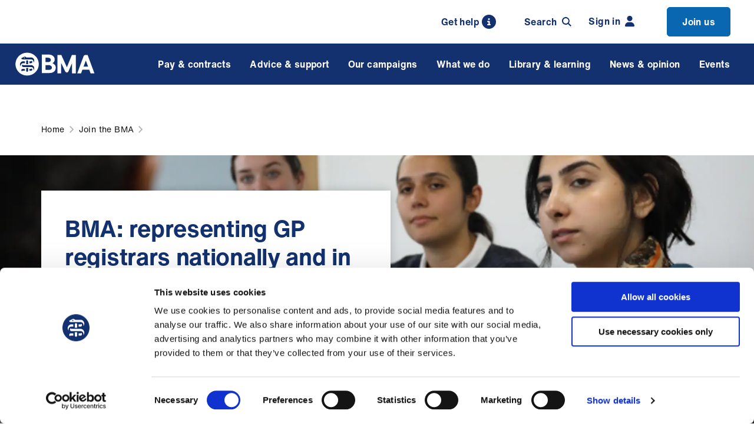

--- FILE ---
content_type: text/html; charset=utf-8
request_url: https://www.bma.org.uk/join/join-gp-registrar
body_size: 20924
content:


<!DOCTYPE html>
<html lang="en-gb">
<head>
    
    <meta charset="utf-8" />
    <meta name="viewport" content="width=device-width, initial-scale=1" />
    <link rel="apple-touch-icon" sizes="180x180" href="/apple-touch-icon.png">
    <link rel="icon" type="image/png" sizes="32x32" href="/favicon-32x32.png">
    <link rel="icon" type="image/png" sizes="16x16" href="/favicon-16x16.png">
    <link rel="manifest" href="/site.webmanifest">
    <link rel="mask-icon" color="#13316e" href="/safari-pinned-tab.svg">
    <meta name="msapplication-TileColor" content="#d9f1fa">
    <meta name="theme-color" content="#ffffff">
    <link rel="icon" type="image/png" sizes="32x32" href="/favicons/favicon-32x32.png">
    <link rel="icon" type="image/png" sizes="16x16" href="/favicons/favicon-16x16.png">
    


<title>Join the BMA - GP Trainees | British Medical Association</title>
<meta name='pageid' content='14886'>
<meta name="description" content="The BMA, here for GP Trainees, providing support as you become a GP in the UK.">
<meta property="og:site_name" content="The British Medical Association is the trade union and professional body for doctors in the UK.">
<meta property="og:title" content="Join the BMA - GP Trainees | British Medical Association">
<meta property="og:description " content="The BMA, here for GP Trainees, providing support as you become a GP in the UK." />
<meta property="og:url" content="https://www.bma.org.uk/join/join-gp-registrar" />
    <meta property="og:image" content="https://www.bma.org.uk/media/7667/gp-trainee-join-hero.png?width=710&amp;height=368&amp;v=1d9f83e31ab9710" />
    <meta property="og:image:width" content="710" />
    <meta property="og:image:height" content="368" />
    <meta property="og:image:alt" content="Join the BMA - GP Trainees | British Medical Association" />


<meta name="twitter:card" content="summary_large_image">
<meta name="twitter:site" content="TheBMA">

<meta name="twitter:title" content="Join the BMA - GP Trainees | British Medical Association">
<meta name="twitter:description" content="The BMA, here for GP Trainees, providing support as you become a GP in the UK.">

<meta name="twitter:creator" content="TheBMA">

    <meta name="twitter:image:src" content="https://www.bma.org.uk/media/7667/gp-trainee-join-hero.png?width=710&amp;height=368&amp;v=1d9f83e31ab9710">
    <meta name="twitter:image:alt" content="Join the BMA - GP Trainees | British Medical Association" />
<meta name="twitter:domain" content="www.bma.org.uk">

            <!-- Google Consent Mode -->
        <script data-cookieconsent="ignore">
            window.dataLayer = window.dataLayer || [];
            function gtag() {
                dataLayer.push(arguments)
            }
            gtag("consent", "default", {
                ad_storage: "denied",
                analytics_storage: "denied",
                functionality_storage: "denied",
                personalization_storage: "denied",
                security_storage: "granted",
                wait_for_update: 500
            });
            gtag("set", "ads_data_redaction", true);
            gtag("set", "url_passthrough", true);
        </script>
        <!-- End Google Consent Mode-->
        <!-- Google Analytics / Google Tag Manager -->
        <script data-cookieconsent="ignore">
            (function(w,d,s,l,i){w[l]=w[l]||[];w[l].push({'gtm.start':
new Date().getTime(),event:'gtm.js'});var f=d.getElementsByTagName(s)[0],
j=d.createElement(s),dl=l!='dataLayer'?'&l='+l:'';j.async=true;j.src=
'https://www.googletagmanager.com/gtm.js?id='+i+dl;f.parentNode.insertBefore(j,f);
})(window,document,'script','dataLayer','GTM-T3JB8FV');
        </script>
        <!-- End Google Analytics / Google Tag Manager -->

        <link rel="canonical" href="https://www.bma.org.uk/join/join-gp-registrar" />
    <link rel="stylesheet" media="screen" type="text/css" href="/dist/css/master.min.css?v=XzKzSKXDdyDj-j97ScTVSPGmOsimy4QVsziMibyNTe8">
    <link rel="stylesheet" media="print" type="text/css" href="/dist/css/print.min.css?v=PrKcwHQwrizV5dEeTO5Od3MxBulFFQbrOMIQADL_i0A">

    <!-- Cookiebot CMP-->
    <script id="Cookiebot" data-cbid="72b84130-4d70-46d3-ab53-8944da11be9a" type="text/javascript" async src="https://consent.cookiebot.com/uc.js"></script>
    <!-- End Cookiebot CMP -->
    

    <!-- Required for Umbraco Forms validation -->
    <script src="/App_Plugins/UmbracoForms/Assets/promise-polyfill/dist/polyfill.min.js?v=13.4.2" type="application/javascript"></script><script src="/App_Plugins/UmbracoForms/Assets/aspnet-client-validation/dist/aspnet-validation.min.js?v=13.4.2" type="application/javascript"></script>
</head>
<body>
    
     
 
        <noscript>
            <!-- Google Tag Manager (noscript) -->
            <iframe src="https://www.googletagmanager.com/ns.html?id=GTM-T3JB8FV"
height="0" width="0" style="display:none;visibility:hidden" aria-hidden="true"></iframe>
            <!-- End Google Tag Manager (noscript) -->
        </noscript>

    <div>
    <a href="#js-main" class="skip-banner sr-only" tabindex="0" role="dialog" aria-label="Skip to content">
        <span>Skip to main content</span>
    </a>
</div>
    


    


    

    <nav class="member-menu-bar" aria-label="Member's Menu">
        <div class="member-menu-bar__inner">
                <a class="search-trigger search-trigger--desktop" href="/about-us/contact-us/get-in-touch/contact-us">
                    <span class="search-trigger__icon-search">
                        Get help
                        <svg class="icon icon--search">
                            <use xmlns:xlink="http://www.w3.org/1999/xlink" xlink:href="/dist/icons/icons.svg#info"></use>
                        </svg>
                    </span>
                </a>
                <div class="search-trigger" id="js-search-trigger" :class="{'search-trigger--active': headerSearch}" 
                     v-on:click="toggleHeaderSearch()" tabindex="0" v-on:keyup.enter="toggleHeaderSearch()">
                    <span class="search-trigger__icon-search">
                        Search
                        <svg class="icon icon--search">
                            <use xmlns:xlink="http://www.w3.org/1999/xlink" xlink:href="/dist/icons/icons.svg#search"></use>
                        </svg>
                    </span>
                    <span class="search-trigger__icon-close">
                        <svg class="icon icon--close">
                            <use xmlns:xlink="http://www.w3.org/1999/xlink" xlink:href="/dist/icons/icons.svg#close"></use>
                        </svg>
                    </span>
                </div>
                    <a href="/login?returnUrl=%2fjoin%2fjoin-gp-registrar" class="member-menu-bar-link">
                        Sign in
                        <svg class="icon icon--login">
                            <use xmlns:xlink="http://www.w3.org/1999/xlink" xlink:href="/dist/icons/icons.svg#user-fill"></use>
                        </svg>
                    </a>
                        <a href="/join" class="member-menu-bar-link member-menu-bar-link--highlighted">
                            Join us

                        </a>
        </div>
    </nav>

    
    <header id="js-header" class="header" role="banner">
        <div class="header__inner">
            <div class="navigation-trigger" id="js-navigation-trigger" :class="{'navigation-trigger--active' : mobileNavigation}" v-on:click="toggleNavigationMobile()">
                <div class="navigation-trigger-box">
                    <span class="navigation-trigger-box__lines"></span>
                </div>
            </div>
            <span style="display: none"></span> 
            <a href="/" class="logo">
                <img class="logo__image" src="/dist/images/bma-logo.svg" alt="British Medical Assocation Logo" />
            </a>
            <div class="search-trigger-mobile search-trigger" id="js-search-trigger-mobile" :class="{'search-trigger--active': headerSearch}" v-on:click="toggleHeaderSearch()">
                <span class="search-trigger__icon-search">
                    <svg class="icon icon--search">
                        <use xmlns:xlink="http://www.w3.org/1999/xlink" xlink:href="/dist/icons/icons.svg#search"></use>
                    </svg>
                </span>
                <span class="search-trigger__icon-close">
                    <svg class="icon icon--close">
                        <use xmlns:xlink="http://www.w3.org/1999/xlink" xlink:href="/dist/icons/icons.svg#close"></use>
                    </svg>
                </span>
            </div>
            <div class="search-trigger search-trigger-sticky" id="js-search-trigger-sticky" :class="{'search-trigger--active': headerSearch}" v-on:click="toggleHeaderSearch()">
                <span class="search-trigger__icon-search">
                    <svg class="icon icon--search">
                        <use xmlns:xlink="http://www.w3.org/1999/xlink" xlink:href="/dist/icons/icons.svg#search"></use>
                    </svg>
                </span>
                <span class="search-trigger__icon-close">
                    <svg class="icon icon--close">
                        <use xmlns:xlink="http://www.w3.org/1999/xlink" xlink:href="/dist/icons/icons.svg#close"></use>
                    </svg>
                </span>
            </div>
            <div id="js-navigation" class="navigation-wrapper" v-on:mouseleave="setNavigationGroupIdDesktop(null)">
                <nav class="navigation"  ref="nav"  :class="{ 'navigation--open' : mobileNavigation }" aria-label="Mega menu"
                     vocab="https://schema.org/" typeof="SiteNavigationElement">
                    <ul class="navigation-list" :class="{'navigation-list-group--open' : navigationGroupId !== null, 'navigation-list-subgroup--open' : navigationSubGroupId !== null }">


            <li class="navigation-item " :class="{'navigation-item--open' : navigationGroupId == 0 }">
                <span class="navigation-item__link" v-on:mouseover="setNavigationGroupIdDesktop(0)"
                      v-on:click="setNavigationGroupId(0)" v-on:focusin="setNavigationGroupIdFocus(0)" tabindex="0">
                    Pay &amp; contracts 
                    <svg class="icon icon--chevron">
                        <use xmlns:xlink="http://www.w3.org/1999/xlink" xlink:href="/dist/icons/icons.svg#chevron"></use>
                    </svg>
                </span>
                <transition name="fade">
                    <div class="navigation-dropdown" v-cloak v-if="navigationGroupId == 0" v-on:mouseleave="setNavigationGroupIdDesktop(null)">
                        <div class="navigation-dropdown__inner" v-on:mouseleave="setNavigationSubGroupIdDesktop(null)">
                            <div class="navigation-group">
                                <div class="navigation-group__mobile-controls">
                                    <span class="navigation-group__back-link" v-on:click="setNavigationGroupId(null)">
                                        <svg class="icon icon--chevron">
                                            <use xmlns:xlink="http://www.w3.org/1999/xlink" xlink:href="/dist/icons/icons.svg#chevron"></use>
                                        </svg>
                                    </span>

                                    <a href="/pay-and-contracts" class="navigation-group__title">
                                        <span>All Pay &amp; contracts</span>
                                        <svg class="icon icon--chevron icon--medium">
                                            <use xmlns:xlink="http://www.w3.org/1999/xlink" xlink:href="/dist/icons/icons.svg#chevron"></use>
                                        </svg>
                                    </a>
                                </div>
                                <ul class="navigation-group-list">
                                        <li class="navigation-group-item hide-mobile 0">
                                            <a class="navigation-group-item__link"
                                                 href="/pay-and-contracts">
                                                 All Pay &amp; contracts
                                            </a>
                                        </li>
                                             <li class="navigation-group-item 0" :class="{ 'navigation-group-item--active': navigationSubGroupId == 0 }">
                                                <span class="navigation-group-item__link" :class="{ 'navigation-group-item__link--inactive': (navigationSubGroupId != 0 && navigationSubGroupId != null) }"
                                                    href="#" v-on:mouseover="setNavigationSubGroupIdDesktop(0)" v-on:click="setNavigationSubGroupId(0)"
                                                    v-on:focusin="setNavigationSubGroupIdFocus(0)" tabindex="0">
                                                    Pay
                                                    <svg class="icon icon--chevron">
                                                        <use xmlns:xlink="http://www.w3.org/1999/xlink" xlink:href="/dist/icons/icons.svg#chevron"></use>
                                                    </svg>
                                                </span>
                                            </li>
                                             <li class="navigation-group-item 1" :class="{ 'navigation-group-item--active': navigationSubGroupId == 1 }">
                                                <span class="navigation-group-item__link" :class="{ 'navigation-group-item__link--inactive': (navigationSubGroupId != 1 && navigationSubGroupId != null) }"
                                                    href="#" v-on:mouseover="setNavigationSubGroupIdDesktop(1)" v-on:click="setNavigationSubGroupId(1)"
                                                    v-on:focusin="setNavigationSubGroupIdFocus(1)" tabindex="0">
                                                    Pensions
                                                    <svg class="icon icon--chevron">
                                                        <use xmlns:xlink="http://www.w3.org/1999/xlink" xlink:href="/dist/icons/icons.svg#chevron"></use>
                                                    </svg>
                                                </span>
                                            </li>
                                             <li class="navigation-group-item 2" :class="{ 'navigation-group-item--active': navigationSubGroupId == 2 }">
                                                <span class="navigation-group-item__link" :class="{ 'navigation-group-item__link--inactive': (navigationSubGroupId != 2 && navigationSubGroupId != null) }"
                                                    href="#" v-on:mouseover="setNavigationSubGroupIdDesktop(2)" v-on:click="setNavigationSubGroupId(2)"
                                                    v-on:focusin="setNavigationSubGroupIdFocus(2)" tabindex="0">
                                                    Fees
                                                    <svg class="icon icon--chevron">
                                                        <use xmlns:xlink="http://www.w3.org/1999/xlink" xlink:href="/dist/icons/icons.svg#chevron"></use>
                                                    </svg>
                                                </span>
                                            </li>
                                             <li class="navigation-group-item 3" :class="{ 'navigation-group-item--active': navigationSubGroupId == 3 }">
                                                <span class="navigation-group-item__link" :class="{ 'navigation-group-item__link--inactive': (navigationSubGroupId != 3 && navigationSubGroupId != null) }"
                                                    href="#" v-on:mouseover="setNavigationSubGroupIdDesktop(3)" v-on:click="setNavigationSubGroupId(3)"
                                                    v-on:focusin="setNavigationSubGroupIdFocus(3)" tabindex="0">
                                                    Job planning
                                                    <svg class="icon icon--chevron">
                                                        <use xmlns:xlink="http://www.w3.org/1999/xlink" xlink:href="/dist/icons/icons.svg#chevron"></use>
                                                    </svg>
                                                </span>
                                            </li>
                                             <li class="navigation-group-item 4" :class="{ 'navigation-group-item--active': navigationSubGroupId == 4 }">
                                                <span class="navigation-group-item__link" :class="{ 'navigation-group-item__link--inactive': (navigationSubGroupId != 4 && navigationSubGroupId != null) }"
                                                    href="#" v-on:mouseover="setNavigationSubGroupIdDesktop(4)" v-on:click="setNavigationSubGroupId(4)"
                                                    v-on:focusin="setNavigationSubGroupIdFocus(4)" tabindex="0">
                                                    Leave
                                                    <svg class="icon icon--chevron">
                                                        <use xmlns:xlink="http://www.w3.org/1999/xlink" xlink:href="/dist/icons/icons.svg#chevron"></use>
                                                    </svg>
                                                </span>
                                            </li>
                                             <li class="navigation-group-item 5" :class="{ 'navigation-group-item--active': navigationSubGroupId == 5 }">
                                                <span class="navigation-group-item__link" :class="{ 'navigation-group-item__link--inactive': (navigationSubGroupId != 5 && navigationSubGroupId != null) }"
                                                    href="#" v-on:mouseover="setNavigationSubGroupIdDesktop(5)" v-on:click="setNavigationSubGroupId(5)"
                                                    v-on:focusin="setNavigationSubGroupIdFocus(5)" tabindex="0">
                                                    Contracts
                                                    <svg class="icon icon--chevron">
                                                        <use xmlns:xlink="http://www.w3.org/1999/xlink" xlink:href="/dist/icons/icons.svg#chevron"></use>
                                                    </svg>
                                                </span>
                                            </li>
                                             <li class="navigation-group-item 6" :class="{ 'navigation-group-item--active': navigationSubGroupId == 6 }">
                                                <span class="navigation-group-item__link" :class="{ 'navigation-group-item__link--inactive': (navigationSubGroupId != 6 && navigationSubGroupId != null) }"
                                                    href="#" v-on:mouseover="setNavigationSubGroupIdDesktop(6)" v-on:click="setNavigationSubGroupId(6)"
                                                    v-on:focusin="setNavigationSubGroupIdFocus(6)" tabindex="0">
                                                    Tax
                                                    <svg class="icon icon--chevron">
                                                        <use xmlns:xlink="http://www.w3.org/1999/xlink" xlink:href="/dist/icons/icons.svg#chevron"></use>
                                                    </svg>
                                                </span>
                                            </li>
                                             <li class="navigation-group-item 7" :class="{ 'navigation-group-item--active': navigationSubGroupId == 7 }">
                                                <span class="navigation-group-item__link" :class="{ 'navigation-group-item__link--inactive': (navigationSubGroupId != 7 && navigationSubGroupId != null) }"
                                                    href="#" v-on:mouseover="setNavigationSubGroupIdDesktop(7)" v-on:click="setNavigationSubGroupId(7)"
                                                    v-on:focusin="setNavigationSubGroupIdFocus(7)" tabindex="0">
                                                    Maternity, paternity and adoption
                                                    <svg class="icon icon--chevron">
                                                        <use xmlns:xlink="http://www.w3.org/1999/xlink" xlink:href="/dist/icons/icons.svg#chevron"></use>
                                                    </svg>
                                                </span>
                                            </li>
                                             <li class="navigation-group-item 8" :class="{ 'navigation-group-item--active': navigationSubGroupId == 8 }">
                                                <span class="navigation-group-item__link" :class="{ 'navigation-group-item__link--inactive': (navigationSubGroupId != 8 && navigationSubGroupId != null) }"
                                                    href="#" v-on:mouseover="setNavigationSubGroupIdDesktop(8)" v-on:click="setNavigationSubGroupId(8)"
                                                    v-on:focusin="setNavigationSubGroupIdFocus(8)" tabindex="0">
                                                    Working hours
                                                    <svg class="icon icon--chevron">
                                                        <use xmlns:xlink="http://www.w3.org/1999/xlink" xlink:href="/dist/icons/icons.svg#chevron"></use>
                                                    </svg>
                                                </span>
                                            </li>
                                             <li class="navigation-group-item 9" :class="{ 'navigation-group-item--active': navigationSubGroupId == 9 }">
                                                <span class="navigation-group-item__link" :class="{ 'navigation-group-item__link--inactive': (navigationSubGroupId != 9 && navigationSubGroupId != null) }"
                                                    href="#" v-on:mouseover="setNavigationSubGroupIdDesktop(9)" v-on:click="setNavigationSubGroupId(9)"
                                                    v-on:focusin="setNavigationSubGroupIdFocus(9)" tabindex="0">
                                                    Your finances
                                                    <svg class="icon icon--chevron">
                                                        <use xmlns:xlink="http://www.w3.org/1999/xlink" xlink:href="/dist/icons/icons.svg#chevron"></use>
                                                    </svg>
                                                </span>
                                            </li>
                                </ul>
                            </div>

                            <div class="navigation-group-dropdown">
                                <transition name="fade" mode="out-in">
                                            <div class="navigation-subgroup" v-if="navigationSubGroupId == 0" key="navigation-subgroup-0" tabindex="0">
                                                    <a href="/pay-and-contracts/pay" class="navigation-subgroup__title navigation-subgroup__desktop-title">
                                                        All Pay
                                                    </a>
                                                <div class="navigation-subgroup__mobile-controls">
                                                    <span class="navigation-subgroup__back-link" v-on:click="setNavigationSubGroupId(null)">
                                                        <svg class="icon icon--chevron">
                                                            <use xmlns:xlink="http://www.w3.org/1999/xlink" xlink:href="/dist/icons/icons.svg#chevron"></use>
                                                        </svg>
                                                    </span>
                                                    <a href="/pay-and-contracts/pay" class="navigation-subgroup__title">
                                                        <span>All Pay</span>
                                                        <svg class="icon icon--chevron icon--medium">
                                                            <use xmlns:xlink="http://www.w3.org/1999/xlink" xlink:href="/dist/icons/icons.svg#chevron"></use>
                                                        </svg>
                                                    </a>
                                                </div>
                                                
                                                <ul class="navigation-subgroup-list">


                                                            <li class="navigation-subgroup-item">
                                                                    <a href="/pay-and-contracts/pay#resident-doctors-pay-scales" v-on:click="subgroupItemLink($event)" class="navigation-subgroup-item__link">
                                                                        Resident doctors&#x27; pay scales 
                                                                        <svg class="icon icon--chevron">
                                                                            <use xmlns:xlink="http://www.w3.org/1999/xlink" xlink:href="/dist/icons/icons.svg#chevron"></use>
                                                                        </svg>
                                                                    </a>
                                                            </li>
                                                            <li class="navigation-subgroup-item">
                                                                    <a href="/pay-and-contracts/pay#specialist-associate-specialist-and-specialty-doctors-pay-scales" v-on:click="subgroupItemLink($event)" class="navigation-subgroup-item__link">
                                                                        Specialist, associate specialist and specialty doctors&#x27; pay scales 
                                                                        <svg class="icon icon--chevron">
                                                                            <use xmlns:xlink="http://www.w3.org/1999/xlink" xlink:href="/dist/icons/icons.svg#chevron"></use>
                                                                        </svg>
                                                                    </a>
                                                            </li>
                                                            <li class="navigation-subgroup-item">
                                                                    <a href="/pay-and-contracts/pay#consultants-pay-scales" v-on:click="subgroupItemLink($event)" class="navigation-subgroup-item__link">
                                                                        Consultants&#x27; pay scales 
                                                                        <svg class="icon icon--chevron">
                                                                            <use xmlns:xlink="http://www.w3.org/1999/xlink" xlink:href="/dist/icons/icons.svg#chevron"></use>
                                                                        </svg>
                                                                    </a>
                                                            </li>
                                                            <li class="navigation-subgroup-item">
                                                                    <a href="/pay-and-contracts/pay#consultant-award-schemes" v-on:click="subgroupItemLink($event)" class="navigation-subgroup-item__link">
                                                                        Consultant award schemes 
                                                                        <svg class="icon icon--chevron">
                                                                            <use xmlns:xlink="http://www.w3.org/1999/xlink" xlink:href="/dist/icons/icons.svg#chevron"></use>
                                                                        </svg>
                                                                    </a>
                                                            </li>
                                                            <li class="navigation-subgroup-item">
                                                                    <a href="/pay-and-contracts/pay#gp-pay" v-on:click="subgroupItemLink($event)" class="navigation-subgroup-item__link">
                                                                        GP pay 
                                                                        <svg class="icon icon--chevron">
                                                                            <use xmlns:xlink="http://www.w3.org/1999/xlink" xlink:href="/dist/icons/icons.svg#chevron"></use>
                                                                        </svg>
                                                                    </a>
                                                            </li>
                                                            <li class="navigation-subgroup-item">
                                                                    <a href="/pay-and-contracts/pay#other-doctors-pay" v-on:click="subgroupItemLink($event)" class="navigation-subgroup-item__link">
                                                                        Other doctors&#x27; pay 
                                                                        <svg class="icon icon--chevron">
                                                                            <use xmlns:xlink="http://www.w3.org/1999/xlink" xlink:href="/dist/icons/icons.svg#chevron"></use>
                                                                        </svg>
                                                                    </a>
                                                            </li>
                                                            <li class="navigation-subgroup-item">
                                                                    <a href="/pay-and-contracts/pay#rate-cards" v-on:click="subgroupItemLink($event)" class="navigation-subgroup-item__link">
                                                                        Rate cards 
                                                                        <svg class="icon icon--chevron">
                                                                            <use xmlns:xlink="http://www.w3.org/1999/xlink" xlink:href="/dist/icons/icons.svg#chevron"></use>
                                                                        </svg>
                                                                    </a>
                                                            </li>
                                                            <li class="navigation-subgroup-item">
                                                                    <a href="/pay-and-contracts/pay#payslips" v-on:click="subgroupItemLink($event)" class="navigation-subgroup-item__link">
                                                                        Payslips 
                                                                        <svg class="icon icon--chevron">
                                                                            <use xmlns:xlink="http://www.w3.org/1999/xlink" xlink:href="/dist/icons/icons.svg#chevron"></use>
                                                                        </svg>
                                                                    </a>
                                                            </li>
                                                            <li class="navigation-subgroup-item">
                                                                    <a href="/pay-and-contracts/pay#pay-banding" v-on:click="subgroupItemLink($event)" class="navigation-subgroup-item__link">
                                                                        Pay banding 
                                                                        <svg class="icon icon--chevron">
                                                                            <use xmlns:xlink="http://www.w3.org/1999/xlink" xlink:href="/dist/icons/icons.svg#chevron"></use>
                                                                        </svg>
                                                                    </a>
                                                            </li>
                                                            <li class="navigation-subgroup-item">
                                                                    <a href="/pay-and-contracts/pay#ltft" v-on:click="subgroupItemLink($event)" class="navigation-subgroup-item__link">
                                                                        LTFT 
                                                                        <svg class="icon icon--chevron">
                                                                            <use xmlns:xlink="http://www.w3.org/1999/xlink" xlink:href="/dist/icons/icons.svg#chevron"></use>
                                                                        </svg>
                                                                    </a>
                                                            </li>
                                                            <li class="navigation-subgroup-item">
                                                                    <a href="/pay-and-contracts/pay#pay-protection" v-on:click="subgroupItemLink($event)" class="navigation-subgroup-item__link">
                                                                        Pay protection 
                                                                        <svg class="icon icon--chevron">
                                                                            <use xmlns:xlink="http://www.w3.org/1999/xlink" xlink:href="/dist/icons/icons.svg#chevron"></use>
                                                                        </svg>
                                                                    </a>
                                                            </li>
                                                            <li class="navigation-subgroup-item">
                                                                    <a href="/pay-and-contracts/pay#expenses" v-on:click="subgroupItemLink($event)" class="navigation-subgroup-item__link">
                                                                        Expenses 
                                                                        <svg class="icon icon--chevron">
                                                                            <use xmlns:xlink="http://www.w3.org/1999/xlink" xlink:href="/dist/icons/icons.svg#chevron"></use>
                                                                        </svg>
                                                                    </a>
                                                            </li>
                                                            <li class="navigation-subgroup-item">
                                                                    <a href="/pay-and-contracts/pay#how-doctors-pay-is-decided" v-on:click="subgroupItemLink($event)" class="navigation-subgroup-item__link"
                                                                        v-on:focusout="focusOutLast()">
                                                                        How doctors&#x27; pay is decided
                                                                        <svg class="icon icon--chevron">
                                                                            <use xmlns:xlink="http://www.w3.org/1999/xlink" xlink:href="/dist/icons/icons.svg#chevron"></use>
                                                                        </svg>
                                                                    </a>
                                                            </li>

                                                </ul>
                                            </div>
                                            <div class="navigation-subgroup" v-if="navigationSubGroupId == 1" key="navigation-subgroup-1" tabindex="0">
                                                    <a href="/pay-and-contracts/pensions" class="navigation-subgroup__title navigation-subgroup__desktop-title">
                                                        All Pensions
                                                    </a>
                                                <div class="navigation-subgroup__mobile-controls">
                                                    <span class="navigation-subgroup__back-link" v-on:click="setNavigationSubGroupId(null)">
                                                        <svg class="icon icon--chevron">
                                                            <use xmlns:xlink="http://www.w3.org/1999/xlink" xlink:href="/dist/icons/icons.svg#chevron"></use>
                                                        </svg>
                                                    </span>
                                                    <a href="/pay-and-contracts/pensions" class="navigation-subgroup__title">
                                                        <span>All Pensions</span>
                                                        <svg class="icon icon--chevron icon--medium">
                                                            <use xmlns:xlink="http://www.w3.org/1999/xlink" xlink:href="/dist/icons/icons.svg#chevron"></use>
                                                        </svg>
                                                    </a>
                                                </div>
                                                
                                                <ul class="navigation-subgroup-list">


                                                            <li class="navigation-subgroup-item">
                                                                    <a href="/pay-and-contracts/pensions#retirement" v-on:click="subgroupItemLink($event)" class="navigation-subgroup-item__link">
                                                                        Retirement 
                                                                        <svg class="icon icon--chevron">
                                                                            <use xmlns:xlink="http://www.w3.org/1999/xlink" xlink:href="/dist/icons/icons.svg#chevron"></use>
                                                                        </svg>
                                                                    </a>
                                                            </li>
                                                            <li class="navigation-subgroup-item">
                                                                    <a href="/pay-and-contracts/pensions#pensions-tax" v-on:click="subgroupItemLink($event)" class="navigation-subgroup-item__link">
                                                                        Pensions tax 
                                                                        <svg class="icon icon--chevron">
                                                                            <use xmlns:xlink="http://www.w3.org/1999/xlink" xlink:href="/dist/icons/icons.svg#chevron"></use>
                                                                        </svg>
                                                                    </a>
                                                            </li>
                                                            <li class="navigation-subgroup-item">
                                                                    <a href="/pay-and-contracts/pensions#additional-pensions-advice" v-on:click="subgroupItemLink($event)" class="navigation-subgroup-item__link">
                                                                        Additional pensions advice 
                                                                        <svg class="icon icon--chevron">
                                                                            <use xmlns:xlink="http://www.w3.org/1999/xlink" xlink:href="/dist/icons/icons.svg#chevron"></use>
                                                                        </svg>
                                                                    </a>
                                                            </li>
                                                            <li class="navigation-subgroup-item">
                                                                    <a href="/pay-and-contracts/pensions#bma-pensions-department" v-on:click="subgroupItemLink($event)" class="navigation-subgroup-item__link"
                                                                        v-on:focusout="focusOutLast()">
                                                                        BMA pensions department
                                                                        <svg class="icon icon--chevron">
                                                                            <use xmlns:xlink="http://www.w3.org/1999/xlink" xlink:href="/dist/icons/icons.svg#chevron"></use>
                                                                        </svg>
                                                                    </a>
                                                            </li>

                                                </ul>
                                            </div>
                                            <div class="navigation-subgroup" v-if="navigationSubGroupId == 2" key="navigation-subgroup-2" tabindex="0">
                                                    <a href="/pay-and-contracts/fees" class="navigation-subgroup__title navigation-subgroup__desktop-title">
                                                        All Fees
                                                    </a>
                                                <div class="navigation-subgroup__mobile-controls">
                                                    <span class="navigation-subgroup__back-link" v-on:click="setNavigationSubGroupId(null)">
                                                        <svg class="icon icon--chevron">
                                                            <use xmlns:xlink="http://www.w3.org/1999/xlink" xlink:href="/dist/icons/icons.svg#chevron"></use>
                                                        </svg>
                                                    </span>
                                                    <a href="/pay-and-contracts/fees" class="navigation-subgroup__title">
                                                        <span>All Fees</span>
                                                        <svg class="icon icon--chevron icon--medium">
                                                            <use xmlns:xlink="http://www.w3.org/1999/xlink" xlink:href="/dist/icons/icons.svg#chevron"></use>
                                                        </svg>
                                                    </a>
                                                </div>
                                                
                                                <ul class="navigation-subgroup-list">


                                                            <li class="navigation-subgroup-item">
                                                                    <a href="/pay-and-contracts/fees#why-doctors-charge-fees" v-on:click="subgroupItemLink($event)" class="navigation-subgroup-item__link">
                                                                        Why doctors charge fees 
                                                                        <svg class="icon icon--chevron">
                                                                            <use xmlns:xlink="http://www.w3.org/1999/xlink" xlink:href="/dist/icons/icons.svg#chevron"></use>
                                                                        </svg>
                                                                    </a>
                                                            </li>
                                                            <li class="navigation-subgroup-item">
                                                                    <a href="/pay-and-contracts/fees#fees-for-gps" v-on:click="subgroupItemLink($event)" class="navigation-subgroup-item__link">
                                                                        Fees for GPs 
                                                                        <svg class="icon icon--chevron">
                                                                            <use xmlns:xlink="http://www.w3.org/1999/xlink" xlink:href="/dist/icons/icons.svg#chevron"></use>
                                                                        </svg>
                                                                    </a>
                                                            </li>
                                                            <li class="navigation-subgroup-item">
                                                                    <a href="/pay-and-contracts/fees#fees-for-doctors-services" v-on:click="subgroupItemLink($event)" class="navigation-subgroup-item__link">
                                                                        Fees for doctors&#x27; services 
                                                                        <svg class="icon icon--chevron">
                                                                            <use xmlns:xlink="http://www.w3.org/1999/xlink" xlink:href="/dist/icons/icons.svg#chevron"></use>
                                                                        </svg>
                                                                    </a>
                                                            </li>
                                                            <li class="navigation-subgroup-item">
                                                                    <a href="/pay-and-contracts/fees#setting-your-own-fees" v-on:click="subgroupItemLink($event)" class="navigation-subgroup-item__link">
                                                                        Setting your own fees 
                                                                        <svg class="icon icon--chevron">
                                                                            <use xmlns:xlink="http://www.w3.org/1999/xlink" xlink:href="/dist/icons/icons.svg#chevron"></use>
                                                                        </svg>
                                                                    </a>
                                                            </li>
                                                            <li class="navigation-subgroup-item">
                                                                    <a href="/pay-and-contracts/fees#medico-legal-fees" v-on:click="subgroupItemLink($event)" class="navigation-subgroup-item__link">
                                                                        Medico-legal fees 
                                                                        <svg class="icon icon--chevron">
                                                                            <use xmlns:xlink="http://www.w3.org/1999/xlink" xlink:href="/dist/icons/icons.svg#chevron"></use>
                                                                        </svg>
                                                                    </a>
                                                            </li>
                                                            <li class="navigation-subgroup-item">
                                                                    <a href="/pay-and-contracts/fees#fees-for-doctors" v-on:click="subgroupItemLink($event)" class="navigation-subgroup-item__link">
                                                                        Fees for doctors 
                                                                        <svg class="icon icon--chevron">
                                                                            <use xmlns:xlink="http://www.w3.org/1999/xlink" xlink:href="/dist/icons/icons.svg#chevron"></use>
                                                                        </svg>
                                                                    </a>
                                                            </li>
                                                            <li class="navigation-subgroup-item">
                                                                    <a href="/pay-and-contracts/fees#fees-calculator" v-on:click="subgroupItemLink($event)" class="navigation-subgroup-item__link"
                                                                        v-on:focusout="focusOutLast()">
                                                                        Fees calculator
                                                                        <svg class="icon icon--chevron">
                                                                            <use xmlns:xlink="http://www.w3.org/1999/xlink" xlink:href="/dist/icons/icons.svg#chevron"></use>
                                                                        </svg>
                                                                    </a>
                                                            </li>

                                                </ul>
                                            </div>
                                            <div class="navigation-subgroup" v-if="navigationSubGroupId == 3" key="navigation-subgroup-3" tabindex="0">
                                                    <a href="/pay-and-contracts/job-planning" class="navigation-subgroup__title navigation-subgroup__desktop-title">
                                                        All Job planning
                                                    </a>
                                                <div class="navigation-subgroup__mobile-controls">
                                                    <span class="navigation-subgroup__back-link" v-on:click="setNavigationSubGroupId(null)">
                                                        <svg class="icon icon--chevron">
                                                            <use xmlns:xlink="http://www.w3.org/1999/xlink" xlink:href="/dist/icons/icons.svg#chevron"></use>
                                                        </svg>
                                                    </span>
                                                    <a href="/pay-and-contracts/job-planning" class="navigation-subgroup__title">
                                                        <span>All Job planning</span>
                                                        <svg class="icon icon--chevron icon--medium">
                                                            <use xmlns:xlink="http://www.w3.org/1999/xlink" xlink:href="/dist/icons/icons.svg#chevron"></use>
                                                        </svg>
                                                    </a>
                                                </div>
                                                
                                                <ul class="navigation-subgroup-list">


                                                            <li class="navigation-subgroup-item">
                                                                    <a href="/pay-and-contracts/job-planning#job-planning-process" v-on:click="subgroupItemLink($event)" class="navigation-subgroup-item__link">
                                                                        Job planning process 
                                                                        <svg class="icon icon--chevron">
                                                                            <use xmlns:xlink="http://www.w3.org/1999/xlink" xlink:href="/dist/icons/icons.svg#chevron"></use>
                                                                        </svg>
                                                                    </a>
                                                            </li>
                                                            <li class="navigation-subgroup-item">
                                                                    <a href="/pay-and-contracts/job-planning#tools-for-job-planning" v-on:click="subgroupItemLink($event)" class="navigation-subgroup-item__link">
                                                                        Tools for job planning 
                                                                        <svg class="icon icon--chevron">
                                                                            <use xmlns:xlink="http://www.w3.org/1999/xlink" xlink:href="/dist/icons/icons.svg#chevron"></use>
                                                                        </svg>
                                                                    </a>
                                                            </li>
                                                            <li class="navigation-subgroup-item">
                                                                    <a href="/pay-and-contracts/job-planning#job-plans-by-specialty" v-on:click="subgroupItemLink($event)" class="navigation-subgroup-item__link">
                                                                        Job plans by specialty 
                                                                        <svg class="icon icon--chevron">
                                                                            <use xmlns:xlink="http://www.w3.org/1999/xlink" xlink:href="/dist/icons/icons.svg#chevron"></use>
                                                                        </svg>
                                                                    </a>
                                                            </li>
                                                            <li class="navigation-subgroup-item">
                                                                    <a href="/pay-and-contracts/job-planning#appeals-and-mediation" v-on:click="subgroupItemLink($event)" class="navigation-subgroup-item__link"
                                                                        v-on:focusout="focusOutLast()">
                                                                        Appeals and mediation
                                                                        <svg class="icon icon--chevron">
                                                                            <use xmlns:xlink="http://www.w3.org/1999/xlink" xlink:href="/dist/icons/icons.svg#chevron"></use>
                                                                        </svg>
                                                                    </a>
                                                            </li>

                                                </ul>
                                            </div>
                                            <div class="navigation-subgroup" v-if="navigationSubGroupId == 4" key="navigation-subgroup-4" tabindex="0">
                                                    <a href="/pay-and-contracts/leave" class="navigation-subgroup__title navigation-subgroup__desktop-title">
                                                        All Leave
                                                    </a>
                                                <div class="navigation-subgroup__mobile-controls">
                                                    <span class="navigation-subgroup__back-link" v-on:click="setNavigationSubGroupId(null)">
                                                        <svg class="icon icon--chevron">
                                                            <use xmlns:xlink="http://www.w3.org/1999/xlink" xlink:href="/dist/icons/icons.svg#chevron"></use>
                                                        </svg>
                                                    </span>
                                                    <a href="/pay-and-contracts/leave" class="navigation-subgroup__title">
                                                        <span>All Leave</span>
                                                        <svg class="icon icon--chevron icon--medium">
                                                            <use xmlns:xlink="http://www.w3.org/1999/xlink" xlink:href="/dist/icons/icons.svg#chevron"></use>
                                                        </svg>
                                                    </a>
                                                </div>
                                                
                                                <ul class="navigation-subgroup-list">


                                                            <li class="navigation-subgroup-item">
                                                                    <a href="/pay-and-contracts/leave#annual-leave-entitlement" v-on:click="subgroupItemLink($event)" class="navigation-subgroup-item__link">
                                                                        Annual leave entitlement 
                                                                        <svg class="icon icon--chevron">
                                                                            <use xmlns:xlink="http://www.w3.org/1999/xlink" xlink:href="/dist/icons/icons.svg#chevron"></use>
                                                                        </svg>
                                                                    </a>
                                                            </li>
                                                            <li class="navigation-subgroup-item">
                                                                    <a href="/pay-and-contracts/leave#jury-service" v-on:click="subgroupItemLink($event)" class="navigation-subgroup-item__link">
                                                                        Jury service 
                                                                        <svg class="icon icon--chevron">
                                                                            <use xmlns:xlink="http://www.w3.org/1999/xlink" xlink:href="/dist/icons/icons.svg#chevron"></use>
                                                                        </svg>
                                                                    </a>
                                                            </li>
                                                            <li class="navigation-subgroup-item">
                                                                    <a href="/pay-and-contracts/leave#public-holidays" v-on:click="subgroupItemLink($event)" class="navigation-subgroup-item__link">
                                                                        Public holidays 
                                                                        <svg class="icon icon--chevron">
                                                                            <use xmlns:xlink="http://www.w3.org/1999/xlink" xlink:href="/dist/icons/icons.svg#chevron"></use>
                                                                        </svg>
                                                                    </a>
                                                            </li>
                                                            <li class="navigation-subgroup-item">
                                                                    <a href="/pay-and-contracts/leave#study-professional-and-special-leave" v-on:click="subgroupItemLink($event)" class="navigation-subgroup-item__link">
                                                                        Study, professional and special leave 
                                                                        <svg class="icon icon--chevron">
                                                                            <use xmlns:xlink="http://www.w3.org/1999/xlink" xlink:href="/dist/icons/icons.svg#chevron"></use>
                                                                        </svg>
                                                                    </a>
                                                            </li>
                                                            <li class="navigation-subgroup-item">
                                                                    <a href="/pay-and-contracts/leave#trade-union-leave" v-on:click="subgroupItemLink($event)" class="navigation-subgroup-item__link">
                                                                        Trade union leave 
                                                                        <svg class="icon icon--chevron">
                                                                            <use xmlns:xlink="http://www.w3.org/1999/xlink" xlink:href="/dist/icons/icons.svg#chevron"></use>
                                                                        </svg>
                                                                    </a>
                                                            </li>
                                                            <li class="navigation-subgroup-item">
                                                                    <a href="/pay-and-contracts/leave#sick-leave" v-on:click="subgroupItemLink($event)" class="navigation-subgroup-item__link">
                                                                        Sick leave 
                                                                        <svg class="icon icon--chevron">
                                                                            <use xmlns:xlink="http://www.w3.org/1999/xlink" xlink:href="/dist/icons/icons.svg#chevron"></use>
                                                                        </svg>
                                                                    </a>
                                                            </li>
                                                            <li class="navigation-subgroup-item">
                                                                    <a href="/pay-and-contracts/leave#time-out-of-training-toot" v-on:click="subgroupItemLink($event)" class="navigation-subgroup-item__link"
                                                                        v-on:focusout="focusOutLast()">
                                                                        Time out of training (TOOT)
                                                                        <svg class="icon icon--chevron">
                                                                            <use xmlns:xlink="http://www.w3.org/1999/xlink" xlink:href="/dist/icons/icons.svg#chevron"></use>
                                                                        </svg>
                                                                    </a>
                                                            </li>

                                                </ul>
                                            </div>
                                            <div class="navigation-subgroup" v-if="navigationSubGroupId == 5" key="navigation-subgroup-5" tabindex="0">
                                                    <a href="/pay-and-contracts/contracts" class="navigation-subgroup__title navigation-subgroup__desktop-title">
                                                        All Contracts
                                                    </a>
                                                <div class="navigation-subgroup__mobile-controls">
                                                    <span class="navigation-subgroup__back-link" v-on:click="setNavigationSubGroupId(null)">
                                                        <svg class="icon icon--chevron">
                                                            <use xmlns:xlink="http://www.w3.org/1999/xlink" xlink:href="/dist/icons/icons.svg#chevron"></use>
                                                        </svg>
                                                    </span>
                                                    <a href="/pay-and-contracts/contracts" class="navigation-subgroup__title">
                                                        <span>All Contracts</span>
                                                        <svg class="icon icon--chevron icon--medium">
                                                            <use xmlns:xlink="http://www.w3.org/1999/xlink" xlink:href="/dist/icons/icons.svg#chevron"></use>
                                                        </svg>
                                                    </a>
                                                </div>
                                                
                                                <ul class="navigation-subgroup-list">


                                                            <li class="navigation-subgroup-item">
                                                                    <a href="/pay-and-contracts/contracts#your-contract-of-employment" v-on:click="subgroupItemLink($event)" class="navigation-subgroup-item__link">
                                                                        Your contract of employment 
                                                                        <svg class="icon icon--chevron">
                                                                            <use xmlns:xlink="http://www.w3.org/1999/xlink" xlink:href="/dist/icons/icons.svg#chevron"></use>
                                                                        </svg>
                                                                    </a>
                                                            </li>
                                                            <li class="navigation-subgroup-item">
                                                                    <a href="/pay-and-contracts/contracts#resident-doctor-contract" v-on:click="subgroupItemLink($event)" class="navigation-subgroup-item__link">
                                                                        Resident doctor contract 
                                                                        <svg class="icon icon--chevron">
                                                                            <use xmlns:xlink="http://www.w3.org/1999/xlink" xlink:href="/dist/icons/icons.svg#chevron"></use>
                                                                        </svg>
                                                                    </a>
                                                            </li>
                                                            <li class="navigation-subgroup-item">
                                                                    <a href="/pay-and-contracts/contracts#consultant-contract" v-on:click="subgroupItemLink($event)" class="navigation-subgroup-item__link">
                                                                        Consultant contract 
                                                                        <svg class="icon icon--chevron">
                                                                            <use xmlns:xlink="http://www.w3.org/1999/xlink" xlink:href="/dist/icons/icons.svg#chevron"></use>
                                                                        </svg>
                                                                    </a>
                                                            </li>
                                                            <li class="navigation-subgroup-item">
                                                                    <a href="/pay-and-contracts/contracts#gp-contract" v-on:click="subgroupItemLink($event)" class="navigation-subgroup-item__link">
                                                                        GP contract 
                                                                        <svg class="icon icon--chevron">
                                                                            <use xmlns:xlink="http://www.w3.org/1999/xlink" xlink:href="/dist/icons/icons.svg#chevron"></use>
                                                                        </svg>
                                                                    </a>
                                                            </li>
                                                            <li class="navigation-subgroup-item">
                                                                    <a href="/pay-and-contracts/contracts#salaried-gp-contract" v-on:click="subgroupItemLink($event)" class="navigation-subgroup-item__link">
                                                                        Salaried GP contract 
                                                                        <svg class="icon icon--chevron">
                                                                            <use xmlns:xlink="http://www.w3.org/1999/xlink" xlink:href="/dist/icons/icons.svg#chevron"></use>
                                                                        </svg>
                                                                    </a>
                                                            </li>
                                                            <li class="navigation-subgroup-item">
                                                                    <a href="/pay-and-contracts/contracts#sas-doctor-contract" v-on:click="subgroupItemLink($event)" class="navigation-subgroup-item__link">
                                                                        SAS doctor contract 
                                                                        <svg class="icon icon--chevron">
                                                                            <use xmlns:xlink="http://www.w3.org/1999/xlink" xlink:href="/dist/icons/icons.svg#chevron"></use>
                                                                        </svg>
                                                                    </a>
                                                            </li>
                                                            <li class="navigation-subgroup-item">
                                                                    <a href="/pay-and-contracts/contracts#medical-academic-contract" v-on:click="subgroupItemLink($event)" class="navigation-subgroup-item__link">
                                                                        Medical academic contract 
                                                                        <svg class="icon icon--chevron">
                                                                            <use xmlns:xlink="http://www.w3.org/1999/xlink" xlink:href="/dist/icons/icons.svg#chevron"></use>
                                                                        </svg>
                                                                    </a>
                                                            </li>
                                                            <li class="navigation-subgroup-item">
                                                                    <a href="/pay-and-contracts/contracts#forensic-physician-contract" v-on:click="subgroupItemLink($event)" class="navigation-subgroup-item__link">
                                                                        Forensic physician contract 
                                                                        <svg class="icon icon--chevron">
                                                                            <use xmlns:xlink="http://www.w3.org/1999/xlink" xlink:href="/dist/icons/icons.svg#chevron"></use>
                                                                        </svg>
                                                                    </a>
                                                            </li>
                                                            <li class="navigation-subgroup-item">
                                                                    <a href="/pay-and-contracts/contracts#medical-manager-contracts" v-on:click="subgroupItemLink($event)" class="navigation-subgroup-item__link">
                                                                        Medical manager contracts 
                                                                        <svg class="icon icon--chevron">
                                                                            <use xmlns:xlink="http://www.w3.org/1999/xlink" xlink:href="/dist/icons/icons.svg#chevron"></use>
                                                                        </svg>
                                                                    </a>
                                                            </li>
                                                            <li class="navigation-subgroup-item">
                                                                    <a href="/pay-and-contracts/contracts#overseas-trained-doctors-contract" v-on:click="subgroupItemLink($event)" class="navigation-subgroup-item__link">
                                                                        Overseas trained doctors contract 
                                                                        <svg class="icon icon--chevron">
                                                                            <use xmlns:xlink="http://www.w3.org/1999/xlink" xlink:href="/dist/icons/icons.svg#chevron"></use>
                                                                        </svg>
                                                                    </a>
                                                            </li>
                                                            <li class="navigation-subgroup-item">
                                                                    <a href="/pay-and-contracts/contracts#public-health-consultant-contract" v-on:click="subgroupItemLink($event)" class="navigation-subgroup-item__link">
                                                                        Public health consultant contract 
                                                                        <svg class="icon icon--chevron">
                                                                            <use xmlns:xlink="http://www.w3.org/1999/xlink" xlink:href="/dist/icons/icons.svg#chevron"></use>
                                                                        </svg>
                                                                    </a>
                                                            </li>
                                                            <li class="navigation-subgroup-item">
                                                                    <a href="/pay-and-contracts/contracts#occupational-health-doctors-contract" v-on:click="subgroupItemLink($event)" class="navigation-subgroup-item__link">
                                                                        Occupational health doctors contract 
                                                                        <svg class="icon icon--chevron">
                                                                            <use xmlns:xlink="http://www.w3.org/1999/xlink" xlink:href="/dist/icons/icons.svg#chevron"></use>
                                                                        </svg>
                                                                    </a>
                                                            </li>
                                                            <li class="navigation-subgroup-item">
                                                                    <a href="/pay-and-contracts/contracts#criminal-record-checks-and-declarations" v-on:click="subgroupItemLink($event)" class="navigation-subgroup-item__link">
                                                                        Criminal record checks and declarations 
                                                                        <svg class="icon icon--chevron">
                                                                            <use xmlns:xlink="http://www.w3.org/1999/xlink" xlink:href="/dist/icons/icons.svg#chevron"></use>
                                                                        </svg>
                                                                    </a>
                                                            </li>
                                                            <li class="navigation-subgroup-item">
                                                                    <a href="/pay-and-contracts/contracts#ending-employment" v-on:click="subgroupItemLink($event)" class="navigation-subgroup-item__link"
                                                                        v-on:focusout="focusOutLast()">
                                                                        Ending employment
                                                                        <svg class="icon icon--chevron">
                                                                            <use xmlns:xlink="http://www.w3.org/1999/xlink" xlink:href="/dist/icons/icons.svg#chevron"></use>
                                                                        </svg>
                                                                    </a>
                                                            </li>

                                                </ul>
                                            </div>
                                            <div class="navigation-subgroup" v-if="navigationSubGroupId == 6" key="navigation-subgroup-6" tabindex="0">
                                                    <a href="/pay-and-contracts/tax" class="navigation-subgroup__title navigation-subgroup__desktop-title">
                                                        All Tax
                                                    </a>
                                                <div class="navigation-subgroup__mobile-controls">
                                                    <span class="navigation-subgroup__back-link" v-on:click="setNavigationSubGroupId(null)">
                                                        <svg class="icon icon--chevron">
                                                            <use xmlns:xlink="http://www.w3.org/1999/xlink" xlink:href="/dist/icons/icons.svg#chevron"></use>
                                                        </svg>
                                                    </span>
                                                    <a href="/pay-and-contracts/tax" class="navigation-subgroup__title">
                                                        <span>All Tax</span>
                                                        <svg class="icon icon--chevron icon--medium">
                                                            <use xmlns:xlink="http://www.w3.org/1999/xlink" xlink:href="/dist/icons/icons.svg#chevron"></use>
                                                        </svg>
                                                    </a>
                                                </div>
                                                
                                                <ul class="navigation-subgroup-list">


                                                            <li class="navigation-subgroup-item">
                                                                    <a href="/pay-and-contracts/tax#tax-relief" v-on:click="subgroupItemLink($event)" class="navigation-subgroup-item__link">
                                                                        Tax relief 
                                                                        <svg class="icon icon--chevron">
                                                                            <use xmlns:xlink="http://www.w3.org/1999/xlink" xlink:href="/dist/icons/icons.svg#chevron"></use>
                                                                        </svg>
                                                                    </a>
                                                            </li>
                                                            <li class="navigation-subgroup-item">
                                                                    <a href="/pay-and-contracts/tax#tax-claim" v-on:click="subgroupItemLink($event)" class="navigation-subgroup-item__link">
                                                                        Tax claim 
                                                                        <svg class="icon icon--chevron">
                                                                            <use xmlns:xlink="http://www.w3.org/1999/xlink" xlink:href="/dist/icons/icons.svg#chevron"></use>
                                                                        </svg>
                                                                    </a>
                                                            </li>
                                                            <li class="navigation-subgroup-item">
                                                                    <a href="/pay-and-contracts/tax#ir35" v-on:click="subgroupItemLink($event)" class="navigation-subgroup-item__link"
                                                                        v-on:focusout="focusOutLast()">
                                                                        IR35
                                                                        <svg class="icon icon--chevron">
                                                                            <use xmlns:xlink="http://www.w3.org/1999/xlink" xlink:href="/dist/icons/icons.svg#chevron"></use>
                                                                        </svg>
                                                                    </a>
                                                            </li>

                                                </ul>
                                            </div>
                                            <div class="navigation-subgroup" v-if="navigationSubGroupId == 7" key="navigation-subgroup-7" tabindex="0">
                                                    <a href="/pay-and-contracts/maternity-paternity-and-adoption" class="navigation-subgroup__title navigation-subgroup__desktop-title">
                                                        All Maternity, paternity and adoption
                                                    </a>
                                                <div class="navigation-subgroup__mobile-controls">
                                                    <span class="navigation-subgroup__back-link" v-on:click="setNavigationSubGroupId(null)">
                                                        <svg class="icon icon--chevron">
                                                            <use xmlns:xlink="http://www.w3.org/1999/xlink" xlink:href="/dist/icons/icons.svg#chevron"></use>
                                                        </svg>
                                                    </span>
                                                    <a href="/pay-and-contracts/maternity-paternity-and-adoption" class="navigation-subgroup__title">
                                                        <span>All Maternity, paternity and adoption</span>
                                                        <svg class="icon icon--chevron icon--medium">
                                                            <use xmlns:xlink="http://www.w3.org/1999/xlink" xlink:href="/dist/icons/icons.svg#chevron"></use>
                                                        </svg>
                                                    </a>
                                                </div>
                                                
                                                <ul class="navigation-subgroup-list">


                                                            <li class="navigation-subgroup-item">
                                                                    <a href="/pay-and-contracts/maternity-paternity-and-adoption#your-rights" v-on:click="subgroupItemLink($event)" class="navigation-subgroup-item__link">
                                                                        Your rights 
                                                                        <svg class="icon icon--chevron">
                                                                            <use xmlns:xlink="http://www.w3.org/1999/xlink" xlink:href="/dist/icons/icons.svg#chevron"></use>
                                                                        </svg>
                                                                    </a>
                                                            </li>
                                                            <li class="navigation-subgroup-item">
                                                                    <a href="/pay-and-contracts/maternity-paternity-and-adoption#leave" v-on:click="subgroupItemLink($event)" class="navigation-subgroup-item__link">
                                                                        Leave 
                                                                        <svg class="icon icon--chevron">
                                                                            <use xmlns:xlink="http://www.w3.org/1999/xlink" xlink:href="/dist/icons/icons.svg#chevron"></use>
                                                                        </svg>
                                                                    </a>
                                                            </li>
                                                            <li class="navigation-subgroup-item">
                                                                    <a href="/pay-and-contracts/maternity-paternity-and-adoption#finance" v-on:click="subgroupItemLink($event)" class="navigation-subgroup-item__link">
                                                                        Finance 
                                                                        <svg class="icon icon--chevron">
                                                                            <use xmlns:xlink="http://www.w3.org/1999/xlink" xlink:href="/dist/icons/icons.svg#chevron"></use>
                                                                        </svg>
                                                                    </a>
                                                            </li>
                                                            <li class="navigation-subgroup-item">
                                                                    <a href="/pay-and-contracts/maternity-paternity-and-adoption#return-to-work" v-on:click="subgroupItemLink($event)" class="navigation-subgroup-item__link"
                                                                        v-on:focusout="focusOutLast()">
                                                                        Return to work
                                                                        <svg class="icon icon--chevron">
                                                                            <use xmlns:xlink="http://www.w3.org/1999/xlink" xlink:href="/dist/icons/icons.svg#chevron"></use>
                                                                        </svg>
                                                                    </a>
                                                            </li>

                                                </ul>
                                            </div>
                                            <div class="navigation-subgroup" v-if="navigationSubGroupId == 8" key="navigation-subgroup-8" tabindex="0">
                                                    <a href="/pay-and-contracts/working-hours" class="navigation-subgroup__title navigation-subgroup__desktop-title">
                                                        All Working hours
                                                    </a>
                                                <div class="navigation-subgroup__mobile-controls">
                                                    <span class="navigation-subgroup__back-link" v-on:click="setNavigationSubGroupId(null)">
                                                        <svg class="icon icon--chevron">
                                                            <use xmlns:xlink="http://www.w3.org/1999/xlink" xlink:href="/dist/icons/icons.svg#chevron"></use>
                                                        </svg>
                                                    </span>
                                                    <a href="/pay-and-contracts/working-hours" class="navigation-subgroup__title">
                                                        <span>All Working hours</span>
                                                        <svg class="icon icon--chevron icon--medium">
                                                            <use xmlns:xlink="http://www.w3.org/1999/xlink" xlink:href="/dist/icons/icons.svg#chevron"></use>
                                                        </svg>
                                                    </a>
                                                </div>
                                                
                                                <ul class="navigation-subgroup-list">


                                                            <li class="navigation-subgroup-item">
                                                                    <a href="/pay-and-contracts/working-hours#work-schedule" v-on:click="subgroupItemLink($event)" class="navigation-subgroup-item__link">
                                                                        Work schedule 
                                                                        <svg class="icon icon--chevron">
                                                                            <use xmlns:xlink="http://www.w3.org/1999/xlink" xlink:href="/dist/icons/icons.svg#chevron"></use>
                                                                        </svg>
                                                                    </a>
                                                            </li>
                                                            <li class="navigation-subgroup-item">
                                                                    <a href="/pay-and-contracts/working-hours#working-out-of-hours-ooh" v-on:click="subgroupItemLink($event)" class="navigation-subgroup-item__link">
                                                                        Working out of hours (OOH) 
                                                                        <svg class="icon icon--chevron">
                                                                            <use xmlns:xlink="http://www.w3.org/1999/xlink" xlink:href="/dist/icons/icons.svg#chevron"></use>
                                                                        </svg>
                                                                    </a>
                                                            </li>
                                                            <li class="navigation-subgroup-item">
                                                                    <a href="/pay-and-contracts/working-hours#european-working-time-directive-ewtd" v-on:click="subgroupItemLink($event)" class="navigation-subgroup-item__link"
                                                                        v-on:focusout="focusOutLast()">
                                                                        European Working Time Directive (EWTD)
                                                                        <svg class="icon icon--chevron">
                                                                            <use xmlns:xlink="http://www.w3.org/1999/xlink" xlink:href="/dist/icons/icons.svg#chevron"></use>
                                                                        </svg>
                                                                    </a>
                                                            </li>

                                                </ul>
                                            </div>
                                            <div class="navigation-subgroup" v-if="navigationSubGroupId == 9" key="navigation-subgroup-9" tabindex="0">
                                                    <a href="/pay-and-contracts/your-finances" class="navigation-subgroup__title navigation-subgroup__desktop-title">
                                                        All Your finances
                                                    </a>
                                                <div class="navigation-subgroup__mobile-controls">
                                                    <span class="navigation-subgroup__back-link" v-on:click="setNavigationSubGroupId(null)">
                                                        <svg class="icon icon--chevron">
                                                            <use xmlns:xlink="http://www.w3.org/1999/xlink" xlink:href="/dist/icons/icons.svg#chevron"></use>
                                                        </svg>
                                                    </span>
                                                    <a href="/pay-and-contracts/your-finances" class="navigation-subgroup__title">
                                                        <span>All Your finances</span>
                                                        <svg class="icon icon--chevron icon--medium">
                                                            <use xmlns:xlink="http://www.w3.org/1999/xlink" xlink:href="/dist/icons/icons.svg#chevron"></use>
                                                        </svg>
                                                    </a>
                                                </div>
                                                
                                                <ul class="navigation-subgroup-list">


                                                            <li class="navigation-subgroup-item">
                                                                    <a href="/pay-and-contracts/your-finances#your-finances-and-protection" v-on:click="subgroupItemLink($event)" class="navigation-subgroup-item__link">
                                                                        Your finances and protection 
                                                                        <svg class="icon icon--chevron">
                                                                            <use xmlns:xlink="http://www.w3.org/1999/xlink" xlink:href="/dist/icons/icons.svg#chevron"></use>
                                                                        </svg>
                                                                    </a>
                                                            </li>
                                                            <li class="navigation-subgroup-item">
                                                                    <a href="/pay-and-contracts/your-finances#member-discounts" v-on:click="subgroupItemLink($event)" class="navigation-subgroup-item__link"
                                                                        v-on:focusout="focusOutLast()">
                                                                        Member discounts
                                                                        <svg class="icon icon--chevron">
                                                                            <use xmlns:xlink="http://www.w3.org/1999/xlink" xlink:href="/dist/icons/icons.svg#chevron"></use>
                                                                        </svg>
                                                                    </a>
                                                            </li>

                                                </ul>
                                            </div>
                                </transition>
                            </div>

                        </div>
                    </div>
                </transition>
            </li>


    <div class="navigation-member-buttons" :class="{ 'navigation--open' : mobileNavigation }">
        <a href="/about-us/contact-us/get-in-touch/contact-us" class="navigation-member-buttons-item-login navigation-member-buttons-item">
            <span>Get help</span>
            <svg class="icon icon--login">
                <use xmlns:xlink="http://www.w3.org/1999/xlink" xlink:href="/dist/icons/icons.svg#info"></use>
            </svg>
        </a>
            <a href="/login?returnUrl=%2fjoin%2fjoin-gp-registrar" class="navigation-member-buttons-item-login navigation-member-buttons-item">
                <span>Sign in</span>
                <svg class="icon icon--login">
                    <use xmlns:xlink="http://www.w3.org/1999/xlink" xlink:href="/dist/icons/icons.svg#user-fill"></use>
                </svg>
            </a>
                <a href="/join" class="navigation-member-buttons-item">
                     <span>Join us</span>
                </a>
    </div>
            <li class="navigation-item " :class="{'navigation-item--open' : navigationGroupId == 1 }">
                <span class="navigation-item__link" v-on:mouseover="setNavigationGroupIdDesktop(1)"
                      v-on:click="setNavigationGroupId(1)" v-on:focusin="setNavigationGroupIdFocus(1)" tabindex="0">
                    Advice &amp; support 
                    <svg class="icon icon--chevron">
                        <use xmlns:xlink="http://www.w3.org/1999/xlink" xlink:href="/dist/icons/icons.svg#chevron"></use>
                    </svg>
                </span>
                <transition name="fade">
                    <div class="navigation-dropdown" v-cloak v-if="navigationGroupId == 1" v-on:mouseleave="setNavigationGroupIdDesktop(null)">
                        <div class="navigation-dropdown__inner" v-on:mouseleave="setNavigationSubGroupIdDesktop(null)">
                            <div class="navigation-group">
                                <div class="navigation-group__mobile-controls">
                                    <span class="navigation-group__back-link" v-on:click="setNavigationGroupId(null)">
                                        <svg class="icon icon--chevron">
                                            <use xmlns:xlink="http://www.w3.org/1999/xlink" xlink:href="/dist/icons/icons.svg#chevron"></use>
                                        </svg>
                                    </span>

                                    <a href="/advice-and-support" class="navigation-group__title">
                                        <span>All Advice &amp; support</span>
                                        <svg class="icon icon--chevron icon--medium">
                                            <use xmlns:xlink="http://www.w3.org/1999/xlink" xlink:href="/dist/icons/icons.svg#chevron"></use>
                                        </svg>
                                    </a>
                                </div>
                                <ul class="navigation-group-list">
                                        <li class="navigation-group-item hide-mobile 0">
                                            <a class="navigation-group-item__link"
                                                 href="/advice-and-support">
                                                 All Advice &amp; support
                                            </a>
                                        </li>
                                             <li class="navigation-group-item 0" :class="{ 'navigation-group-item--active': navigationSubGroupId == 0 }">
                                                <span class="navigation-group-item__link" :class="{ 'navigation-group-item__link--inactive': (navigationSubGroupId != 0 && navigationSubGroupId != null) }"
                                                    href="#" v-on:mouseover="setNavigationSubGroupIdDesktop(0)" v-on:click="setNavigationSubGroupId(0)"
                                                    v-on:focusin="setNavigationSubGroupIdFocus(0)" tabindex="0">
                                                    GP practices
                                                    <svg class="icon icon--chevron">
                                                        <use xmlns:xlink="http://www.w3.org/1999/xlink" xlink:href="/dist/icons/icons.svg#chevron"></use>
                                                    </svg>
                                                </span>
                                            </li>
                                             <li class="navigation-group-item 1" :class="{ 'navigation-group-item--active': navigationSubGroupId == 1 }">
                                                <span class="navigation-group-item__link" :class="{ 'navigation-group-item__link--inactive': (navigationSubGroupId != 1 && navigationSubGroupId != null) }"
                                                    href="#" v-on:mouseover="setNavigationSubGroupIdDesktop(1)" v-on:click="setNavigationSubGroupId(1)"
                                                    v-on:focusin="setNavigationSubGroupIdFocus(1)" tabindex="0">
                                                    BMA Law
                                                    <svg class="icon icon--chevron">
                                                        <use xmlns:xlink="http://www.w3.org/1999/xlink" xlink:href="/dist/icons/icons.svg#chevron"></use>
                                                    </svg>
                                                </span>
                                            </li>
                                             <li class="navigation-group-item 2" :class="{ 'navigation-group-item--active': navigationSubGroupId == 2 }">
                                                <span class="navigation-group-item__link" :class="{ 'navigation-group-item__link--inactive': (navigationSubGroupId != 2 && navigationSubGroupId != null) }"
                                                    href="#" v-on:mouseover="setNavigationSubGroupIdDesktop(2)" v-on:click="setNavigationSubGroupId(2)"
                                                    v-on:focusin="setNavigationSubGroupIdFocus(2)" tabindex="0">
                                                    NHS delivery and workforce
                                                    <svg class="icon icon--chevron">
                                                        <use xmlns:xlink="http://www.w3.org/1999/xlink" xlink:href="/dist/icons/icons.svg#chevron"></use>
                                                    </svg>
                                                </span>
                                            </li>
                                             <li class="navigation-group-item 3" :class="{ 'navigation-group-item--active': navigationSubGroupId == 3 }">
                                                <span class="navigation-group-item__link" :class="{ 'navigation-group-item__link--inactive': (navigationSubGroupId != 3 && navigationSubGroupId != null) }"
                                                    href="#" v-on:mouseover="setNavigationSubGroupIdDesktop(3)" v-on:click="setNavigationSubGroupId(3)"
                                                    v-on:focusin="setNavigationSubGroupIdFocus(3)" tabindex="0">
                                                    Equality and diversity guidance
                                                    <svg class="icon icon--chevron">
                                                        <use xmlns:xlink="http://www.w3.org/1999/xlink" xlink:href="/dist/icons/icons.svg#chevron"></use>
                                                    </svg>
                                                </span>
                                            </li>
                                             <li class="navigation-group-item 4" :class="{ 'navigation-group-item--active': navigationSubGroupId == 4 }">
                                                <span class="navigation-group-item__link" :class="{ 'navigation-group-item__link--inactive': (navigationSubGroupId != 4 && navigationSubGroupId != null) }"
                                                    href="#" v-on:mouseover="setNavigationSubGroupIdDesktop(4)" v-on:click="setNavigationSubGroupId(4)"
                                                    v-on:focusin="setNavigationSubGroupIdFocus(4)" tabindex="0">
                                                    Ethics
                                                    <svg class="icon icon--chevron">
                                                        <use xmlns:xlink="http://www.w3.org/1999/xlink" xlink:href="/dist/icons/icons.svg#chevron"></use>
                                                    </svg>
                                                </span>
                                            </li>
                                             <li class="navigation-group-item 5" :class="{ 'navigation-group-item--active': navigationSubGroupId == 5 }">
                                                <span class="navigation-group-item__link" :class="{ 'navigation-group-item__link--inactive': (navigationSubGroupId != 5 && navigationSubGroupId != null) }"
                                                    href="#" v-on:mouseover="setNavigationSubGroupIdDesktop(5)" v-on:click="setNavigationSubGroupId(5)"
                                                    v-on:focusin="setNavigationSubGroupIdFocus(5)" tabindex="0">
                                                    International doctors
                                                    <svg class="icon icon--chevron">
                                                        <use xmlns:xlink="http://www.w3.org/1999/xlink" xlink:href="/dist/icons/icons.svg#chevron"></use>
                                                    </svg>
                                                </span>
                                            </li>
                                             <li class="navigation-group-item 6" :class="{ 'navigation-group-item--active': navigationSubGroupId == 6 }">
                                                <span class="navigation-group-item__link" :class="{ 'navigation-group-item__link--inactive': (navigationSubGroupId != 6 && navigationSubGroupId != null) }"
                                                    href="#" v-on:mouseover="setNavigationSubGroupIdDesktop(6)" v-on:click="setNavigationSubGroupId(6)"
                                                    v-on:focusin="setNavigationSubGroupIdFocus(6)" tabindex="0">
                                                    Career progression
                                                    <svg class="icon icon--chevron">
                                                        <use xmlns:xlink="http://www.w3.org/1999/xlink" xlink:href="/dist/icons/icons.svg#chevron"></use>
                                                    </svg>
                                                </span>
                                            </li>
                                             <li class="navigation-group-item 7" :class="{ 'navigation-group-item--active': navigationSubGroupId == 7 }">
                                                <span class="navigation-group-item__link" :class="{ 'navigation-group-item__link--inactive': (navigationSubGroupId != 7 && navigationSubGroupId != null) }"
                                                    href="#" v-on:mouseover="setNavigationSubGroupIdDesktop(7)" v-on:click="setNavigationSubGroupId(7)"
                                                    v-on:focusin="setNavigationSubGroupIdFocus(7)" tabindex="0">
                                                    Studying medicine
                                                    <svg class="icon icon--chevron">
                                                        <use xmlns:xlink="http://www.w3.org/1999/xlink" xlink:href="/dist/icons/icons.svg#chevron"></use>
                                                    </svg>
                                                </span>
                                            </li>
                                             <li class="navigation-group-item 8" :class="{ 'navigation-group-item--active': navigationSubGroupId == 8 }">
                                                <span class="navigation-group-item__link" :class="{ 'navigation-group-item__link--inactive': (navigationSubGroupId != 8 && navigationSubGroupId != null) }"
                                                    href="#" v-on:mouseover="setNavigationSubGroupIdDesktop(8)" v-on:click="setNavigationSubGroupId(8)"
                                                    v-on:focusin="setNavigationSubGroupIdFocus(8)" tabindex="0">
                                                    Your wellbeing
                                                    <svg class="icon icon--chevron">
                                                        <use xmlns:xlink="http://www.w3.org/1999/xlink" xlink:href="/dist/icons/icons.svg#chevron"></use>
                                                    </svg>
                                                </span>
                                            </li>
                                             <li class="navigation-group-item 9" :class="{ 'navigation-group-item--active': navigationSubGroupId == 9 }">
                                                <span class="navigation-group-item__link" :class="{ 'navigation-group-item__link--inactive': (navigationSubGroupId != 9 && navigationSubGroupId != null) }"
                                                    href="#" v-on:mouseover="setNavigationSubGroupIdDesktop(9)" v-on:click="setNavigationSubGroupId(9)"
                                                    v-on:focusin="setNavigationSubGroupIdFocus(9)" tabindex="0">
                                                    COVID-19
                                                    <svg class="icon icon--chevron">
                                                        <use xmlns:xlink="http://www.w3.org/1999/xlink" xlink:href="/dist/icons/icons.svg#chevron"></use>
                                                    </svg>
                                                </span>
                                            </li>
                                             <li class="navigation-group-item 10" :class="{ 'navigation-group-item--active': navigationSubGroupId == 10 }">
                                                <span class="navigation-group-item__link" :class="{ 'navigation-group-item__link--inactive': (navigationSubGroupId != 10 && navigationSubGroupId != null) }"
                                                    href="#" v-on:mouseover="setNavigationSubGroupIdDesktop(10)" v-on:click="setNavigationSubGroupId(10)"
                                                    v-on:focusin="setNavigationSubGroupIdFocus(10)" tabindex="0">
                                                    Private practice
                                                    <svg class="icon icon--chevron">
                                                        <use xmlns:xlink="http://www.w3.org/1999/xlink" xlink:href="/dist/icons/icons.svg#chevron"></use>
                                                    </svg>
                                                </span>
                                            </li>
                                             <li class="navigation-group-item 11" :class="{ 'navigation-group-item--active': navigationSubGroupId == 11 }">
                                                <span class="navigation-group-item__link" :class="{ 'navigation-group-item__link--inactive': (navigationSubGroupId != 11 && navigationSubGroupId != null) }"
                                                    href="#" v-on:mouseover="setNavigationSubGroupIdDesktop(11)" v-on:click="setNavigationSubGroupId(11)"
                                                    v-on:focusin="setNavigationSubGroupIdFocus(11)" tabindex="0">
                                                    Complaints and concerns
                                                    <svg class="icon icon--chevron">
                                                        <use xmlns:xlink="http://www.w3.org/1999/xlink" xlink:href="/dist/icons/icons.svg#chevron"></use>
                                                    </svg>
                                                </span>
                                            </li>
                                             <li class="navigation-group-item 12" :class="{ 'navigation-group-item--active': navigationSubGroupId == 12 }">
                                                <span class="navigation-group-item__link" :class="{ 'navigation-group-item__link--inactive': (navigationSubGroupId != 12 && navigationSubGroupId != null) }"
                                                    href="#" v-on:mouseover="setNavigationSubGroupIdDesktop(12)" v-on:click="setNavigationSubGroupId(12)"
                                                    v-on:focusin="setNavigationSubGroupIdFocus(12)" tabindex="0">
                                                    Medical indemnity
                                                    <svg class="icon icon--chevron">
                                                        <use xmlns:xlink="http://www.w3.org/1999/xlink" xlink:href="/dist/icons/icons.svg#chevron"></use>
                                                    </svg>
                                                </span>
                                            </li>
                                </ul>
                            </div>

                            <div class="navigation-group-dropdown">
                                <transition name="fade" mode="out-in">
                                            <div class="navigation-subgroup" v-if="navigationSubGroupId == 0" key="navigation-subgroup-0" tabindex="0">
                                                    <a href="/advice-and-support/gp-practices" class="navigation-subgroup__title navigation-subgroup__desktop-title">
                                                        All GP practices
                                                    </a>
                                                <div class="navigation-subgroup__mobile-controls">
                                                    <span class="navigation-subgroup__back-link" v-on:click="setNavigationSubGroupId(null)">
                                                        <svg class="icon icon--chevron">
                                                            <use xmlns:xlink="http://www.w3.org/1999/xlink" xlink:href="/dist/icons/icons.svg#chevron"></use>
                                                        </svg>
                                                    </span>
                                                    <a href="/advice-and-support/gp-practices" class="navigation-subgroup__title">
                                                        <span>All GP practices</span>
                                                        <svg class="icon icon--chevron icon--medium">
                                                            <use xmlns:xlink="http://www.w3.org/1999/xlink" xlink:href="/dist/icons/icons.svg#chevron"></use>
                                                        </svg>
                                                    </a>
                                                </div>
                                                
                                                <ul class="navigation-subgroup-list">


                                                            <li class="navigation-subgroup-item">
                                                                    <a href="/advice-and-support/gp-practices#managing-workload" v-on:click="subgroupItemLink($event)" class="navigation-subgroup-item__link">
                                                                        Managing workload 
                                                                        <svg class="icon icon--chevron">
                                                                            <use xmlns:xlink="http://www.w3.org/1999/xlink" xlink:href="/dist/icons/icons.svg#chevron"></use>
                                                                        </svg>
                                                                    </a>
                                                            </li>
                                                            <li class="navigation-subgroup-item">
                                                                    <a href="/advice-and-support/gp-practices#gp-service-provision" v-on:click="subgroupItemLink($event)" class="navigation-subgroup-item__link">
                                                                        GP service provision 
                                                                        <svg class="icon icon--chevron">
                                                                            <use xmlns:xlink="http://www.w3.org/1999/xlink" xlink:href="/dist/icons/icons.svg#chevron"></use>
                                                                        </svg>
                                                                    </a>
                                                            </li>
                                                            <li class="navigation-subgroup-item">
                                                                    <a href="/advice-and-support/gp-practices#bma-support-services-for-gp-practices" v-on:click="subgroupItemLink($event)" class="navigation-subgroup-item__link">
                                                                        BMA support services for GP practices 
                                                                        <svg class="icon icon--chevron">
                                                                            <use xmlns:xlink="http://www.w3.org/1999/xlink" xlink:href="/dist/icons/icons.svg#chevron"></use>
                                                                        </svg>
                                                                    </a>
                                                            </li>
                                                            <li class="navigation-subgroup-item">
                                                                    <a href="/advice-and-support/gp-practices#managing-your-practice-list" v-on:click="subgroupItemLink($event)" class="navigation-subgroup-item__link">
                                                                        Managing your practice list 
                                                                        <svg class="icon icon--chevron">
                                                                            <use xmlns:xlink="http://www.w3.org/1999/xlink" xlink:href="/dist/icons/icons.svg#chevron"></use>
                                                                        </svg>
                                                                    </a>
                                                            </li>
                                                            <li class="navigation-subgroup-item">
                                                                    <a href="/advice-and-support/gp-practices#prescribing" v-on:click="subgroupItemLink($event)" class="navigation-subgroup-item__link">
                                                                        Prescribing 
                                                                        <svg class="icon icon--chevron">
                                                                            <use xmlns:xlink="http://www.w3.org/1999/xlink" xlink:href="/dist/icons/icons.svg#chevron"></use>
                                                                        </svg>
                                                                    </a>
                                                            </li>
                                                            <li class="navigation-subgroup-item">
                                                                    <a href="/advice-and-support/gp-practices#funding-and-contracts" v-on:click="subgroupItemLink($event)" class="navigation-subgroup-item__link">
                                                                        Funding and contracts 
                                                                        <svg class="icon icon--chevron">
                                                                            <use xmlns:xlink="http://www.w3.org/1999/xlink" xlink:href="/dist/icons/icons.svg#chevron"></use>
                                                                        </svg>
                                                                    </a>
                                                            </li>
                                                            <li class="navigation-subgroup-item">
                                                                    <a href="/advice-and-support/gp-practices#vaccinations" v-on:click="subgroupItemLink($event)" class="navigation-subgroup-item__link">
                                                                        Vaccinations 
                                                                        <svg class="icon icon--chevron">
                                                                            <use xmlns:xlink="http://www.w3.org/1999/xlink" xlink:href="/dist/icons/icons.svg#chevron"></use>
                                                                        </svg>
                                                                    </a>
                                                            </li>
                                                            <li class="navigation-subgroup-item">
                                                                    <a href="/advice-and-support/gp-practices#primary-care-networks" v-on:click="subgroupItemLink($event)" class="navigation-subgroup-item__link">
                                                                        Primary care networks 
                                                                        <svg class="icon icon--chevron">
                                                                            <use xmlns:xlink="http://www.w3.org/1999/xlink" xlink:href="/dist/icons/icons.svg#chevron"></use>
                                                                        </svg>
                                                                    </a>
                                                            </li>
                                                            <li class="navigation-subgroup-item">
                                                                    <a href="/advice-and-support/gp-practices#the-cqc" v-on:click="subgroupItemLink($event)" class="navigation-subgroup-item__link">
                                                                        The CQC 
                                                                        <svg class="icon icon--chevron">
                                                                            <use xmlns:xlink="http://www.w3.org/1999/xlink" xlink:href="/dist/icons/icons.svg#chevron"></use>
                                                                        </svg>
                                                                    </a>
                                                            </li>
                                                            <li class="navigation-subgroup-item">
                                                                    <a href="/advice-and-support/gp-practices#employment-advice" v-on:click="subgroupItemLink($event)" class="navigation-subgroup-item__link">
                                                                        Employment advice 
                                                                        <svg class="icon icon--chevron">
                                                                            <use xmlns:xlink="http://www.w3.org/1999/xlink" xlink:href="/dist/icons/icons.svg#chevron"></use>
                                                                        </svg>
                                                                    </a>
                                                            </li>
                                                            <li class="navigation-subgroup-item">
                                                                    <a href="/advice-and-support/gp-practices#communication-with-patients" v-on:click="subgroupItemLink($event)" class="navigation-subgroup-item__link">
                                                                        Communication with patients 
                                                                        <svg class="icon icon--chevron">
                                                                            <use xmlns:xlink="http://www.w3.org/1999/xlink" xlink:href="/dist/icons/icons.svg#chevron"></use>
                                                                        </svg>
                                                                    </a>
                                                            </li>
                                                            <li class="navigation-subgroup-item">
                                                                    <a href="/advice-and-support/gp-practices#gp-partners" v-on:click="subgroupItemLink($event)" class="navigation-subgroup-item__link">
                                                                        GP partners 
                                                                        <svg class="icon icon--chevron">
                                                                            <use xmlns:xlink="http://www.w3.org/1999/xlink" xlink:href="/dist/icons/icons.svg#chevron"></use>
                                                                        </svg>
                                                                    </a>
                                                            </li>
                                                            <li class="navigation-subgroup-item">
                                                                    <a href="/advice-and-support/gp-practices#locum-gps" v-on:click="subgroupItemLink($event)" class="navigation-subgroup-item__link">
                                                                        Locum GPs 
                                                                        <svg class="icon icon--chevron">
                                                                            <use xmlns:xlink="http://www.w3.org/1999/xlink" xlink:href="/dist/icons/icons.svg#chevron"></use>
                                                                        </svg>
                                                                    </a>
                                                            </li>
                                                            <li class="navigation-subgroup-item">
                                                                    <a href="/advice-and-support/gp-practices#gp-premises" v-on:click="subgroupItemLink($event)" class="navigation-subgroup-item__link">
                                                                        GP premises 
                                                                        <svg class="icon icon--chevron">
                                                                            <use xmlns:xlink="http://www.w3.org/1999/xlink" xlink:href="/dist/icons/icons.svg#chevron"></use>
                                                                        </svg>
                                                                    </a>
                                                            </li>
                                                            <li class="navigation-subgroup-item">
                                                                    <a href="/advice-and-support/gp-practices#complaints-in-primary-care" v-on:click="subgroupItemLink($event)" class="navigation-subgroup-item__link"
                                                                        v-on:focusout="focusOutLast()">
                                                                        Complaints in primary care
                                                                        <svg class="icon icon--chevron">
                                                                            <use xmlns:xlink="http://www.w3.org/1999/xlink" xlink:href="/dist/icons/icons.svg#chevron"></use>
                                                                        </svg>
                                                                    </a>
                                                            </li>

                                                </ul>
                                            </div>
                                            <div class="navigation-subgroup" v-if="navigationSubGroupId == 1" key="navigation-subgroup-1" tabindex="0">
                                                    <a href="/advice-and-support/bma-law" class="navigation-subgroup__title navigation-subgroup__desktop-title"
                                                        v-on:focusout="focusOutLast()">
                                                        All BMA Law
                                                    </a>
                                                <div class="navigation-subgroup__mobile-controls">
                                                    <span class="navigation-subgroup__back-link" v-on:click="setNavigationSubGroupId(null)">
                                                        <svg class="icon icon--chevron">
                                                            <use xmlns:xlink="http://www.w3.org/1999/xlink" xlink:href="/dist/icons/icons.svg#chevron"></use>
                                                        </svg>
                                                    </span>
                                                    <a href="/advice-and-support/bma-law" class="navigation-subgroup__title">
                                                        <span>All BMA Law</span>
                                                        <svg class="icon icon--chevron icon--medium">
                                                            <use xmlns:xlink="http://www.w3.org/1999/xlink" xlink:href="/dist/icons/icons.svg#chevron"></use>
                                                        </svg>
                                                    </a>
                                                </div>
                                                
                                                <ul class="navigation-subgroup-list">



                                                </ul>
                                            </div>
                                            <div class="navigation-subgroup" v-if="navigationSubGroupId == 2" key="navigation-subgroup-2" tabindex="0">
                                                    <a href="/advice-and-support/nhs-delivery-and-workforce" class="navigation-subgroup__title navigation-subgroup__desktop-title">
                                                        All NHS delivery and workforce
                                                    </a>
                                                <div class="navigation-subgroup__mobile-controls">
                                                    <span class="navigation-subgroup__back-link" v-on:click="setNavigationSubGroupId(null)">
                                                        <svg class="icon icon--chevron">
                                                            <use xmlns:xlink="http://www.w3.org/1999/xlink" xlink:href="/dist/icons/icons.svg#chevron"></use>
                                                        </svg>
                                                    </span>
                                                    <a href="/advice-and-support/nhs-delivery-and-workforce" class="navigation-subgroup__title">
                                                        <span>All NHS delivery and workforce</span>
                                                        <svg class="icon icon--chevron icon--medium">
                                                            <use xmlns:xlink="http://www.w3.org/1999/xlink" xlink:href="/dist/icons/icons.svg#chevron"></use>
                                                        </svg>
                                                    </a>
                                                </div>
                                                
                                                <ul class="navigation-subgroup-list">


                                                            <li class="navigation-subgroup-item">
                                                                    <a href="/advice-and-support/nhs-delivery-and-workforce#nhs-reforms" v-on:click="subgroupItemLink($event)" class="navigation-subgroup-item__link">
                                                                        NHS reforms 
                                                                        <svg class="icon icon--chevron">
                                                                            <use xmlns:xlink="http://www.w3.org/1999/xlink" xlink:href="/dist/icons/icons.svg#chevron"></use>
                                                                        </svg>
                                                                    </a>
                                                            </li>
                                                            <li class="navigation-subgroup-item">
                                                                    <a href="/advice-and-support/nhs-delivery-and-workforce#pressures" v-on:click="subgroupItemLink($event)" class="navigation-subgroup-item__link">
                                                                        Pressures 
                                                                        <svg class="icon icon--chevron">
                                                                            <use xmlns:xlink="http://www.w3.org/1999/xlink" xlink:href="/dist/icons/icons.svg#chevron"></use>
                                                                        </svg>
                                                                    </a>
                                                            </li>
                                                            <li class="navigation-subgroup-item">
                                                                    <a href="/advice-and-support/nhs-delivery-and-workforce#workforce" v-on:click="subgroupItemLink($event)" class="navigation-subgroup-item__link">
                                                                        Workforce 
                                                                        <svg class="icon icon--chevron">
                                                                            <use xmlns:xlink="http://www.w3.org/1999/xlink" xlink:href="/dist/icons/icons.svg#chevron"></use>
                                                                        </svg>
                                                                    </a>
                                                            </li>
                                                            <li class="navigation-subgroup-item">
                                                                    <a href="/advice-and-support/nhs-delivery-and-workforce#funding" v-on:click="subgroupItemLink($event)" class="navigation-subgroup-item__link">
                                                                        Funding 
                                                                        <svg class="icon icon--chevron">
                                                                            <use xmlns:xlink="http://www.w3.org/1999/xlink" xlink:href="/dist/icons/icons.svg#chevron"></use>
                                                                        </svg>
                                                                    </a>
                                                            </li>
                                                            <li class="navigation-subgroup-item">
                                                                    <a href="/advice-and-support/nhs-delivery-and-workforce#creating-a-healthy-workplace" v-on:click="subgroupItemLink($event)" class="navigation-subgroup-item__link">
                                                                        Creating a healthy workplace 
                                                                        <svg class="icon icon--chevron">
                                                                            <use xmlns:xlink="http://www.w3.org/1999/xlink" xlink:href="/dist/icons/icons.svg#chevron"></use>
                                                                        </svg>
                                                                    </a>
                                                            </li>
                                                            <li class="navigation-subgroup-item">
                                                                    <a href="/advice-and-support/nhs-delivery-and-workforce#the-ageing-workforce" v-on:click="subgroupItemLink($event)" class="navigation-subgroup-item__link">
                                                                        The ageing workforce 
                                                                        <svg class="icon icon--chevron">
                                                                            <use xmlns:xlink="http://www.w3.org/1999/xlink" xlink:href="/dist/icons/icons.svg#chevron"></use>
                                                                        </svg>
                                                                    </a>
                                                            </li>
                                                            <li class="navigation-subgroup-item">
                                                                    <a href="/advice-and-support/nhs-delivery-and-workforce#integration" v-on:click="subgroupItemLink($event)" class="navigation-subgroup-item__link">
                                                                        Integration 
                                                                        <svg class="icon icon--chevron">
                                                                            <use xmlns:xlink="http://www.w3.org/1999/xlink" xlink:href="/dist/icons/icons.svg#chevron"></use>
                                                                        </svg>
                                                                    </a>
                                                            </li>
                                                            <li class="navigation-subgroup-item">
                                                                    <a href="/advice-and-support/nhs-delivery-and-workforce#commissioning" v-on:click="subgroupItemLink($event)" class="navigation-subgroup-item__link">
                                                                        Commissioning 
                                                                        <svg class="icon icon--chevron">
                                                                            <use xmlns:xlink="http://www.w3.org/1999/xlink" xlink:href="/dist/icons/icons.svg#chevron"></use>
                                                                        </svg>
                                                                    </a>
                                                            </li>
                                                            <li class="navigation-subgroup-item">
                                                                    <a href="/advice-and-support/nhs-delivery-and-workforce#primary-and-secondary-care" v-on:click="subgroupItemLink($event)" class="navigation-subgroup-item__link">
                                                                        Primary and secondary care 
                                                                        <svg class="icon icon--chevron">
                                                                            <use xmlns:xlink="http://www.w3.org/1999/xlink" xlink:href="/dist/icons/icons.svg#chevron"></use>
                                                                        </svg>
                                                                    </a>
                                                            </li>
                                                            <li class="navigation-subgroup-item">
                                                                    <a href="/advice-and-support/nhs-delivery-and-workforce#the-future" v-on:click="subgroupItemLink($event)" class="navigation-subgroup-item__link">
                                                                        The future 
                                                                        <svg class="icon icon--chevron">
                                                                            <use xmlns:xlink="http://www.w3.org/1999/xlink" xlink:href="/dist/icons/icons.svg#chevron"></use>
                                                                        </svg>
                                                                    </a>
                                                            </li>
                                                            <li class="navigation-subgroup-item">
                                                                    <a href="/advice-and-support/nhs-delivery-and-workforce#social-care" v-on:click="subgroupItemLink($event)" class="navigation-subgroup-item__link">
                                                                        Social care 
                                                                        <svg class="icon icon--chevron">
                                                                            <use xmlns:xlink="http://www.w3.org/1999/xlink" xlink:href="/dist/icons/icons.svg#chevron"></use>
                                                                        </svg>
                                                                    </a>
                                                            </li>
                                                            <li class="navigation-subgroup-item">
                                                                    <a href="/advice-and-support/nhs-delivery-and-workforce#technology" v-on:click="subgroupItemLink($event)" class="navigation-subgroup-item__link"
                                                                        v-on:focusout="focusOutLast()">
                                                                        Technology
                                                                        <svg class="icon icon--chevron">
                                                                            <use xmlns:xlink="http://www.w3.org/1999/xlink" xlink:href="/dist/icons/icons.svg#chevron"></use>
                                                                        </svg>
                                                                    </a>
                                                            </li>

                                                </ul>
                                            </div>
                                            <div class="navigation-subgroup" v-if="navigationSubGroupId == 3" key="navigation-subgroup-3" tabindex="0">
                                                    <a href="/advice-and-support/equality-and-diversity-guidance" class="navigation-subgroup__title navigation-subgroup__desktop-title">
                                                        All Equality and diversity guidance
                                                    </a>
                                                <div class="navigation-subgroup__mobile-controls">
                                                    <span class="navigation-subgroup__back-link" v-on:click="setNavigationSubGroupId(null)">
                                                        <svg class="icon icon--chevron">
                                                            <use xmlns:xlink="http://www.w3.org/1999/xlink" xlink:href="/dist/icons/icons.svg#chevron"></use>
                                                        </svg>
                                                    </span>
                                                    <a href="/advice-and-support/equality-and-diversity-guidance" class="navigation-subgroup__title">
                                                        <span>All Equality and diversity guidance</span>
                                                        <svg class="icon icon--chevron icon--medium">
                                                            <use xmlns:xlink="http://www.w3.org/1999/xlink" xlink:href="/dist/icons/icons.svg#chevron"></use>
                                                        </svg>
                                                    </a>
                                                </div>
                                                
                                                <ul class="navigation-subgroup-list">


                                                            <li class="navigation-subgroup-item">
                                                                    <a href="/advice-and-support/equality-and-diversity-guidance#bullying-and-harassment-guidance" v-on:click="subgroupItemLink($event)" class="navigation-subgroup-item__link">
                                                                        Bullying and harassment guidance 
                                                                        <svg class="icon icon--chevron">
                                                                            <use xmlns:xlink="http://www.w3.org/1999/xlink" xlink:href="/dist/icons/icons.svg#chevron"></use>
                                                                        </svg>
                                                                    </a>
                                                            </li>
                                                            <li class="navigation-subgroup-item">
                                                                    <a href="/advice-and-support/equality-and-diversity-guidance#discrimination-guidance" v-on:click="subgroupItemLink($event)" class="navigation-subgroup-item__link">
                                                                        Discrimination guidance 
                                                                        <svg class="icon icon--chevron">
                                                                            <use xmlns:xlink="http://www.w3.org/1999/xlink" xlink:href="/dist/icons/icons.svg#chevron"></use>
                                                                        </svg>
                                                                    </a>
                                                            </li>
                                                            <li class="navigation-subgroup-item">
                                                                    <a href="/advice-and-support/equality-and-diversity-guidance#lgbtplus-equality-in-medicine" v-on:click="subgroupItemLink($event)" class="navigation-subgroup-item__link">
                                                                        LGBT&#x2B; equality in medicine 
                                                                        <svg class="icon icon--chevron">
                                                                            <use xmlns:xlink="http://www.w3.org/1999/xlink" xlink:href="/dist/icons/icons.svg#chevron"></use>
                                                                        </svg>
                                                                    </a>
                                                            </li>
                                                            <li class="navigation-subgroup-item">
                                                                    <a href="/advice-and-support/equality-and-diversity-guidance#gender-equality-in-medicine" v-on:click="subgroupItemLink($event)" class="navigation-subgroup-item__link">
                                                                        Gender equality in medicine 
                                                                        <svg class="icon icon--chevron">
                                                                            <use xmlns:xlink="http://www.w3.org/1999/xlink" xlink:href="/dist/icons/icons.svg#chevron"></use>
                                                                        </svg>
                                                                    </a>
                                                            </li>
                                                            <li class="navigation-subgroup-item">
                                                                    <a href="/advice-and-support/equality-and-diversity-guidance#race-equality-in-medicine" v-on:click="subgroupItemLink($event)" class="navigation-subgroup-item__link">
                                                                        Race equality in medicine 
                                                                        <svg class="icon icon--chevron">
                                                                            <use xmlns:xlink="http://www.w3.org/1999/xlink" xlink:href="/dist/icons/icons.svg#chevron"></use>
                                                                        </svg>
                                                                    </a>
                                                            </li>
                                                            <li class="navigation-subgroup-item">
                                                                    <a href="/advice-and-support/equality-and-diversity-guidance#disability-equality-in-medicine" v-on:click="subgroupItemLink($event)" class="navigation-subgroup-item__link">
                                                                        Disability equality in medicine 
                                                                        <svg class="icon icon--chevron">
                                                                            <use xmlns:xlink="http://www.w3.org/1999/xlink" xlink:href="/dist/icons/icons.svg#chevron"></use>
                                                                        </svg>
                                                                    </a>
                                                            </li>
                                                            <li class="navigation-subgroup-item">
                                                                    <a href="/advice-and-support/equality-and-diversity-guidance#faith-equality-in-medicine" v-on:click="subgroupItemLink($event)" class="navigation-subgroup-item__link"
                                                                        v-on:focusout="focusOutLast()">
                                                                        Faith equality in medicine
                                                                        <svg class="icon icon--chevron">
                                                                            <use xmlns:xlink="http://www.w3.org/1999/xlink" xlink:href="/dist/icons/icons.svg#chevron"></use>
                                                                        </svg>
                                                                    </a>
                                                            </li>

                                                </ul>
                                            </div>
                                            <div class="navigation-subgroup" v-if="navigationSubGroupId == 4" key="navigation-subgroup-4" tabindex="0">
                                                    <a href="/advice-and-support/ethics" class="navigation-subgroup__title navigation-subgroup__desktop-title">
                                                        All Ethics
                                                    </a>
                                                <div class="navigation-subgroup__mobile-controls">
                                                    <span class="navigation-subgroup__back-link" v-on:click="setNavigationSubGroupId(null)">
                                                        <svg class="icon icon--chevron">
                                                            <use xmlns:xlink="http://www.w3.org/1999/xlink" xlink:href="/dist/icons/icons.svg#chevron"></use>
                                                        </svg>
                                                    </span>
                                                    <a href="/advice-and-support/ethics" class="navigation-subgroup__title">
                                                        <span>All Ethics</span>
                                                        <svg class="icon icon--chevron icon--medium">
                                                            <use xmlns:xlink="http://www.w3.org/1999/xlink" xlink:href="/dist/icons/icons.svg#chevron"></use>
                                                        </svg>
                                                    </a>
                                                </div>
                                                
                                                <ul class="navigation-subgroup-list">


                                                            <li class="navigation-subgroup-item">
                                                                    <a href="/advice-and-support/ethics#core-ethics" v-on:click="subgroupItemLink($event)" class="navigation-subgroup-item__link">
                                                                        Core ethics 
                                                                        <svg class="icon icon--chevron">
                                                                            <use xmlns:xlink="http://www.w3.org/1999/xlink" xlink:href="/dist/icons/icons.svg#chevron"></use>
                                                                        </svg>
                                                                    </a>
                                                            </li>
                                                            <li class="navigation-subgroup-item">
                                                                    <a href="/advice-and-support/ethics#approaching-an-ethical-question" v-on:click="subgroupItemLink($event)" class="navigation-subgroup-item__link">
                                                                        Approaching an ethical question 
                                                                        <svg class="icon icon--chevron">
                                                                            <use xmlns:xlink="http://www.w3.org/1999/xlink" xlink:href="/dist/icons/icons.svg#chevron"></use>
                                                                        </svg>
                                                                    </a>
                                                            </li>
                                                            <li class="navigation-subgroup-item">
                                                                    <a href="/advice-and-support/ethics#doctor-patient-relationship" v-on:click="subgroupItemLink($event)" class="navigation-subgroup-item__link">
                                                                        Doctor patient relationship 
                                                                        <svg class="icon icon--chevron">
                                                                            <use xmlns:xlink="http://www.w3.org/1999/xlink" xlink:href="/dist/icons/icons.svg#chevron"></use>
                                                                        </svg>
                                                                    </a>
                                                            </li>
                                                            <li class="navigation-subgroup-item">
                                                                    <a href="/advice-and-support/ethics#medical-students" v-on:click="subgroupItemLink($event)" class="navigation-subgroup-item__link">
                                                                        Medical students 
                                                                        <svg class="icon icon--chevron">
                                                                            <use xmlns:xlink="http://www.w3.org/1999/xlink" xlink:href="/dist/icons/icons.svg#chevron"></use>
                                                                        </svg>
                                                                    </a>
                                                            </li>
                                                            <li class="navigation-subgroup-item">
                                                                    <a href="/advice-and-support/ethics#confidentiality-and-health-records" v-on:click="subgroupItemLink($event)" class="navigation-subgroup-item__link">
                                                                        Confidentiality and health records 
                                                                        <svg class="icon icon--chevron">
                                                                            <use xmlns:xlink="http://www.w3.org/1999/xlink" xlink:href="/dist/icons/icons.svg#chevron"></use>
                                                                        </svg>
                                                                    </a>
                                                            </li>
                                                            <li class="navigation-subgroup-item">
                                                                    <a href="/advice-and-support/ethics#adults-who-lack-capacity" v-on:click="subgroupItemLink($event)" class="navigation-subgroup-item__link">
                                                                        Adults who lack capacity 
                                                                        <svg class="icon icon--chevron">
                                                                            <use xmlns:xlink="http://www.w3.org/1999/xlink" xlink:href="/dist/icons/icons.svg#chevron"></use>
                                                                        </svg>
                                                                    </a>
                                                            </li>
                                                            <li class="navigation-subgroup-item">
                                                                    <a href="/advice-and-support/ethics#seeking-consent" v-on:click="subgroupItemLink($event)" class="navigation-subgroup-item__link">
                                                                        Seeking consent 
                                                                        <svg class="icon icon--chevron">
                                                                            <use xmlns:xlink="http://www.w3.org/1999/xlink" xlink:href="/dist/icons/icons.svg#chevron"></use>
                                                                        </svg>
                                                                    </a>
                                                            </li>
                                                            <li class="navigation-subgroup-item">
                                                                    <a href="/advice-and-support/ethics#safeguarding" v-on:click="subgroupItemLink($event)" class="navigation-subgroup-item__link">
                                                                        Safeguarding 
                                                                        <svg class="icon icon--chevron">
                                                                            <use xmlns:xlink="http://www.w3.org/1999/xlink" xlink:href="/dist/icons/icons.svg#chevron"></use>
                                                                        </svg>
                                                                    </a>
                                                            </li>
                                                            <li class="navigation-subgroup-item">
                                                                    <a href="/advice-and-support/ethics#end-of-life" v-on:click="subgroupItemLink($event)" class="navigation-subgroup-item__link">
                                                                        End of life 
                                                                        <svg class="icon icon--chevron">
                                                                            <use xmlns:xlink="http://www.w3.org/1999/xlink" xlink:href="/dist/icons/icons.svg#chevron"></use>
                                                                        </svg>
                                                                    </a>
                                                            </li>
                                                            <li class="navigation-subgroup-item">
                                                                    <a href="/advice-and-support/ethics#personal-ethics" v-on:click="subgroupItemLink($event)" class="navigation-subgroup-item__link">
                                                                        Personal ethics 
                                                                        <svg class="icon icon--chevron">
                                                                            <use xmlns:xlink="http://www.w3.org/1999/xlink" xlink:href="/dist/icons/icons.svg#chevron"></use>
                                                                        </svg>
                                                                    </a>
                                                            </li>
                                                            <li class="navigation-subgroup-item">
                                                                    <a href="/advice-and-support/ethics#children-and-young-people" v-on:click="subgroupItemLink($event)" class="navigation-subgroup-item__link">
                                                                        Children and young people 
                                                                        <svg class="icon icon--chevron">
                                                                            <use xmlns:xlink="http://www.w3.org/1999/xlink" xlink:href="/dist/icons/icons.svg#chevron"></use>
                                                                        </svg>
                                                                    </a>
                                                            </li>
                                                            <li class="navigation-subgroup-item">
                                                                    <a href="/advice-and-support/ethics#refugees-overseas-visitors-and-vulnerable-migrants" v-on:click="subgroupItemLink($event)" class="navigation-subgroup-item__link">
                                                                        Refugees, overseas visitors and vulnerable migrants 
                                                                        <svg class="icon icon--chevron">
                                                                            <use xmlns:xlink="http://www.w3.org/1999/xlink" xlink:href="/dist/icons/icons.svg#chevron"></use>
                                                                        </svg>
                                                                    </a>
                                                            </li>
                                                            <li class="navigation-subgroup-item">
                                                                    <a href="/advice-and-support/ethics#abortion" v-on:click="subgroupItemLink($event)" class="navigation-subgroup-item__link">
                                                                        Abortion 
                                                                        <svg class="icon icon--chevron">
                                                                            <use xmlns:xlink="http://www.w3.org/1999/xlink" xlink:href="/dist/icons/icons.svg#chevron"></use>
                                                                        </svg>
                                                                    </a>
                                                            </li>
                                                            <li class="navigation-subgroup-item">
                                                                    <a href="/advice-and-support/ethics#working-in-conflicts-and-emergencies" v-on:click="subgroupItemLink($event)" class="navigation-subgroup-item__link">
                                                                        Working in conflicts and emergencies 
                                                                        <svg class="icon icon--chevron">
                                                                            <use xmlns:xlink="http://www.w3.org/1999/xlink" xlink:href="/dist/icons/icons.svg#chevron"></use>
                                                                        </svg>
                                                                    </a>
                                                            </li>
                                                            <li class="navigation-subgroup-item">
                                                                    <a href="/advice-and-support/ethics#working-in-detention-settings" v-on:click="subgroupItemLink($event)" class="navigation-subgroup-item__link"
                                                                        v-on:focusout="focusOutLast()">
                                                                        Working in detention settings
                                                                        <svg class="icon icon--chevron">
                                                                            <use xmlns:xlink="http://www.w3.org/1999/xlink" xlink:href="/dist/icons/icons.svg#chevron"></use>
                                                                        </svg>
                                                                    </a>
                                                            </li>

                                                </ul>
                                            </div>
                                            <div class="navigation-subgroup" v-if="navigationSubGroupId == 5" key="navigation-subgroup-5" tabindex="0">
                                                    <a href="/advice-and-support/international-doctors" class="navigation-subgroup__title navigation-subgroup__desktop-title">
                                                        All International doctors
                                                    </a>
                                                <div class="navigation-subgroup__mobile-controls">
                                                    <span class="navigation-subgroup__back-link" v-on:click="setNavigationSubGroupId(null)">
                                                        <svg class="icon icon--chevron">
                                                            <use xmlns:xlink="http://www.w3.org/1999/xlink" xlink:href="/dist/icons/icons.svg#chevron"></use>
                                                        </svg>
                                                    </span>
                                                    <a href="/advice-and-support/international-doctors" class="navigation-subgroup__title">
                                                        <span>All International doctors</span>
                                                        <svg class="icon icon--chevron icon--medium">
                                                            <use xmlns:xlink="http://www.w3.org/1999/xlink" xlink:href="/dist/icons/icons.svg#chevron"></use>
                                                        </svg>
                                                    </a>
                                                </div>
                                                
                                                <ul class="navigation-subgroup-list">


                                                            <li class="navigation-subgroup-item">
                                                                    <a href="/advice-and-support/international-doctors#how-the-bma-can-help-you" v-on:click="subgroupItemLink($event)" class="navigation-subgroup-item__link">
                                                                        How the BMA can help you 
                                                                        <svg class="icon icon--chevron">
                                                                            <use xmlns:xlink="http://www.w3.org/1999/xlink" xlink:href="/dist/icons/icons.svg#chevron"></use>
                                                                        </svg>
                                                                    </a>
                                                            </li>
                                                            <li class="navigation-subgroup-item">
                                                                    <a href="/advice-and-support/international-doctors#studying-and-training-in-the-uk" v-on:click="subgroupItemLink($event)" class="navigation-subgroup-item__link">
                                                                        Studying and training in the UK 
                                                                        <svg class="icon icon--chevron">
                                                                            <use xmlns:xlink="http://www.w3.org/1999/xlink" xlink:href="/dist/icons/icons.svg#chevron"></use>
                                                                        </svg>
                                                                    </a>
                                                            </li>
                                                            <li class="navigation-subgroup-item">
                                                                    <a href="/advice-and-support/international-doctors#getting-a-job-in-the-uk" v-on:click="subgroupItemLink($event)" class="navigation-subgroup-item__link">
                                                                        Getting a job in the UK 
                                                                        <svg class="icon icon--chevron">
                                                                            <use xmlns:xlink="http://www.w3.org/1999/xlink" xlink:href="/dist/icons/icons.svg#chevron"></use>
                                                                        </svg>
                                                                    </a>
                                                            </li>
                                                            <li class="navigation-subgroup-item">
                                                                    <a href="/advice-and-support/international-doctors#life-and-work-in-the-uk" v-on:click="subgroupItemLink($event)" class="navigation-subgroup-item__link"
                                                                        v-on:focusout="focusOutLast()">
                                                                        Life and work in the UK
                                                                        <svg class="icon icon--chevron">
                                                                            <use xmlns:xlink="http://www.w3.org/1999/xlink" xlink:href="/dist/icons/icons.svg#chevron"></use>
                                                                        </svg>
                                                                    </a>
                                                            </li>

                                                </ul>
                                            </div>
                                            <div class="navigation-subgroup" v-if="navigationSubGroupId == 6" key="navigation-subgroup-6" tabindex="0">
                                                    <a href="/advice-and-support/career-progression" class="navigation-subgroup__title navigation-subgroup__desktop-title">
                                                        All Career progression
                                                    </a>
                                                <div class="navigation-subgroup__mobile-controls">
                                                    <span class="navigation-subgroup__back-link" v-on:click="setNavigationSubGroupId(null)">
                                                        <svg class="icon icon--chevron">
                                                            <use xmlns:xlink="http://www.w3.org/1999/xlink" xlink:href="/dist/icons/icons.svg#chevron"></use>
                                                        </svg>
                                                    </span>
                                                    <a href="/advice-and-support/career-progression" class="navigation-subgroup__title">
                                                        <span>All Career progression</span>
                                                        <svg class="icon icon--chevron icon--medium">
                                                            <use xmlns:xlink="http://www.w3.org/1999/xlink" xlink:href="/dist/icons/icons.svg#chevron"></use>
                                                        </svg>
                                                    </a>
                                                </div>
                                                
                                                <ul class="navigation-subgroup-list">


                                                            <li class="navigation-subgroup-item">
                                                                    <a href="/advice-and-support/career-progression#finding-the-right-role" v-on:click="subgroupItemLink($event)" class="navigation-subgroup-item__link">
                                                                        Finding the right role 
                                                                        <svg class="icon icon--chevron">
                                                                            <use xmlns:xlink="http://www.w3.org/1999/xlink" xlink:href="/dist/icons/icons.svg#chevron"></use>
                                                                        </svg>
                                                                    </a>
                                                            </li>
                                                            <li class="navigation-subgroup-item">
                                                                    <a href="/advice-and-support/career-progression#working-abroad" v-on:click="subgroupItemLink($event)" class="navigation-subgroup-item__link">
                                                                        Working abroad 
                                                                        <svg class="icon icon--chevron">
                                                                            <use xmlns:xlink="http://www.w3.org/1999/xlink" xlink:href="/dist/icons/icons.svg#chevron"></use>
                                                                        </svg>
                                                                    </a>
                                                            </li>
                                                            <li class="navigation-subgroup-item">
                                                                    <a href="/advice-and-support/career-progression#training" v-on:click="subgroupItemLink($event)" class="navigation-subgroup-item__link">
                                                                        Training 
                                                                        <svg class="icon icon--chevron">
                                                                            <use xmlns:xlink="http://www.w3.org/1999/xlink" xlink:href="/dist/icons/icons.svg#chevron"></use>
                                                                        </svg>
                                                                    </a>
                                                            </li>
                                                            <li class="navigation-subgroup-item">
                                                                    <a href="/advice-and-support/career-progression#best-practice" v-on:click="subgroupItemLink($event)" class="navigation-subgroup-item__link">
                                                                        Best practice 
                                                                        <svg class="icon icon--chevron">
                                                                            <use xmlns:xlink="http://www.w3.org/1999/xlink" xlink:href="/dist/icons/icons.svg#chevron"></use>
                                                                        </svg>
                                                                    </a>
                                                            </li>
                                                            <li class="navigation-subgroup-item">
                                                                    <a href="/advice-and-support/career-progression#sas-development" v-on:click="subgroupItemLink($event)" class="navigation-subgroup-item__link"
                                                                        v-on:focusout="focusOutLast()">
                                                                        SAS development
                                                                        <svg class="icon icon--chevron">
                                                                            <use xmlns:xlink="http://www.w3.org/1999/xlink" xlink:href="/dist/icons/icons.svg#chevron"></use>
                                                                        </svg>
                                                                    </a>
                                                            </li>

                                                </ul>
                                            </div>
                                            <div class="navigation-subgroup" v-if="navigationSubGroupId == 7" key="navigation-subgroup-7" tabindex="0">
                                                    <a href="/advice-and-support/studying-medicine" class="navigation-subgroup__title navigation-subgroup__desktop-title">
                                                        All Studying medicine
                                                    </a>
                                                <div class="navigation-subgroup__mobile-controls">
                                                    <span class="navigation-subgroup__back-link" v-on:click="setNavigationSubGroupId(null)">
                                                        <svg class="icon icon--chevron">
                                                            <use xmlns:xlink="http://www.w3.org/1999/xlink" xlink:href="/dist/icons/icons.svg#chevron"></use>
                                                        </svg>
                                                    </span>
                                                    <a href="/advice-and-support/studying-medicine" class="navigation-subgroup__title">
                                                        <span>All Studying medicine</span>
                                                        <svg class="icon icon--chevron icon--medium">
                                                            <use xmlns:xlink="http://www.w3.org/1999/xlink" xlink:href="/dist/icons/icons.svg#chevron"></use>
                                                        </svg>
                                                    </a>
                                                </div>
                                                
                                                <ul class="navigation-subgroup-list">


                                                            <li class="navigation-subgroup-item">
                                                                    <a href="/advice-and-support/studying-medicine#becoming-a-doctor" v-on:click="subgroupItemLink($event)" class="navigation-subgroup-item__link">
                                                                        Becoming a doctor 
                                                                        <svg class="icon icon--chevron">
                                                                            <use xmlns:xlink="http://www.w3.org/1999/xlink" xlink:href="/dist/icons/icons.svg#chevron"></use>
                                                                        </svg>
                                                                    </a>
                                                            </li>
                                                            <li class="navigation-subgroup-item">
                                                                    <a href="/advice-and-support/studying-medicine#support-at-medical-school" v-on:click="subgroupItemLink($event)" class="navigation-subgroup-item__link">
                                                                        Support at medical school 
                                                                        <svg class="icon icon--chevron">
                                                                            <use xmlns:xlink="http://www.w3.org/1999/xlink" xlink:href="/dist/icons/icons.svg#chevron"></use>
                                                                        </svg>
                                                                    </a>
                                                            </li>
                                                            <li class="navigation-subgroup-item">
                                                                    <a href="/advice-and-support/studying-medicine#guide-to-medical-specialties" v-on:click="subgroupItemLink($event)" class="navigation-subgroup-item__link"
                                                                        v-on:focusout="focusOutLast()">
                                                                        Guide to medical specialties
                                                                        <svg class="icon icon--chevron">
                                                                            <use xmlns:xlink="http://www.w3.org/1999/xlink" xlink:href="/dist/icons/icons.svg#chevron"></use>
                                                                        </svg>
                                                                    </a>
                                                            </li>

                                                </ul>
                                            </div>
                                            <div class="navigation-subgroup" v-if="navigationSubGroupId == 8" key="navigation-subgroup-8" tabindex="0">
                                                    <a href="/advice-and-support/your-wellbeing" class="navigation-subgroup__title navigation-subgroup__desktop-title">
                                                        All Your wellbeing
                                                    </a>
                                                <div class="navigation-subgroup__mobile-controls">
                                                    <span class="navigation-subgroup__back-link" v-on:click="setNavigationSubGroupId(null)">
                                                        <svg class="icon icon--chevron">
                                                            <use xmlns:xlink="http://www.w3.org/1999/xlink" xlink:href="/dist/icons/icons.svg#chevron"></use>
                                                        </svg>
                                                    </span>
                                                    <a href="/advice-and-support/your-wellbeing" class="navigation-subgroup__title">
                                                        <span>All Your wellbeing</span>
                                                        <svg class="icon icon--chevron icon--medium">
                                                            <use xmlns:xlink="http://www.w3.org/1999/xlink" xlink:href="/dist/icons/icons.svg#chevron"></use>
                                                        </svg>
                                                    </a>
                                                </div>
                                                
                                                <ul class="navigation-subgroup-list">


                                                            <li class="navigation-subgroup-item">
                                                                    <a href="/advice-and-support/your-wellbeing#wellbeing-support-services" v-on:click="subgroupItemLink($event)" class="navigation-subgroup-item__link">
                                                                        Wellbeing support services 
                                                                        <svg class="icon icon--chevron">
                                                                            <use xmlns:xlink="http://www.w3.org/1999/xlink" xlink:href="/dist/icons/icons.svg#chevron"></use>
                                                                        </svg>
                                                                    </a>
                                                            </li>
                                                            <li class="navigation-subgroup-item">
                                                                    <a href="/advice-and-support/your-wellbeing#risk-of-burnout-questionnaire" v-on:click="subgroupItemLink($event)" class="navigation-subgroup-item__link">
                                                                        Risk of burnout questionnaire 
                                                                        <svg class="icon icon--chevron">
                                                                            <use xmlns:xlink="http://www.w3.org/1999/xlink" xlink:href="/dist/icons/icons.svg#chevron"></use>
                                                                        </svg>
                                                                    </a>
                                                            </li>
                                                            <li class="navigation-subgroup-item">
                                                                    <a href="/advice-and-support/your-wellbeing#vicarious-trauma" v-on:click="subgroupItemLink($event)" class="navigation-subgroup-item__link">
                                                                        Vicarious trauma 
                                                                        <svg class="icon icon--chevron">
                                                                            <use xmlns:xlink="http://www.w3.org/1999/xlink" xlink:href="/dist/icons/icons.svg#chevron"></use>
                                                                        </svg>
                                                                    </a>
                                                            </li>
                                                            <li class="navigation-subgroup-item">
                                                                    <a href="/advice-and-support/your-wellbeing#concerned-about-a-colleague" v-on:click="subgroupItemLink($event)" class="navigation-subgroup-item__link">
                                                                        Concerned about a colleague 
                                                                        <svg class="icon icon--chevron">
                                                                            <use xmlns:xlink="http://www.w3.org/1999/xlink" xlink:href="/dist/icons/icons.svg#chevron"></use>
                                                                        </svg>
                                                                    </a>
                                                            </li>
                                                            <li class="navigation-subgroup-item">
                                                                    <a href="/advice-and-support/your-wellbeing#insight-and-advice" v-on:click="subgroupItemLink($event)" class="navigation-subgroup-item__link">
                                                                        Insight and advice 
                                                                        <svg class="icon icon--chevron">
                                                                            <use xmlns:xlink="http://www.w3.org/1999/xlink" xlink:href="/dist/icons/icons.svg#chevron"></use>
                                                                        </svg>
                                                                    </a>
                                                            </li>
                                                            <li class="navigation-subgroup-item">
                                                                    <a href="/advice-and-support/your-wellbeing#reasonable-adjustments" v-on:click="subgroupItemLink($event)" class="navigation-subgroup-item__link"
                                                                        v-on:focusout="focusOutLast()">
                                                                        Reasonable adjustments
                                                                        <svg class="icon icon--chevron">
                                                                            <use xmlns:xlink="http://www.w3.org/1999/xlink" xlink:href="/dist/icons/icons.svg#chevron"></use>
                                                                        </svg>
                                                                    </a>
                                                            </li>

                                                </ul>
                                            </div>
                                            <div class="navigation-subgroup" v-if="navigationSubGroupId == 9" key="navigation-subgroup-9" tabindex="0">
                                                    <a href="/advice-and-support/covid-19" class="navigation-subgroup__title navigation-subgroup__desktop-title">
                                                        All COVID-19
                                                    </a>
                                                <div class="navigation-subgroup__mobile-controls">
                                                    <span class="navigation-subgroup__back-link" v-on:click="setNavigationSubGroupId(null)">
                                                        <svg class="icon icon--chevron">
                                                            <use xmlns:xlink="http://www.w3.org/1999/xlink" xlink:href="/dist/icons/icons.svg#chevron"></use>
                                                        </svg>
                                                    </span>
                                                    <a href="/advice-and-support/covid-19" class="navigation-subgroup__title">
                                                        <span>All COVID-19</span>
                                                        <svg class="icon icon--chevron icon--medium">
                                                            <use xmlns:xlink="http://www.w3.org/1999/xlink" xlink:href="/dist/icons/icons.svg#chevron"></use>
                                                        </svg>
                                                    </a>
                                                </div>
                                                
                                                <ul class="navigation-subgroup-list">


                                                            <li class="navigation-subgroup-item">
                                                                    <a href="/advice-and-support/covid-19#what-the-bma-is-doing" v-on:click="subgroupItemLink($event)" class="navigation-subgroup-item__link">
                                                                        What the BMA is doing 
                                                                        <svg class="icon icon--chevron">
                                                                            <use xmlns:xlink="http://www.w3.org/1999/xlink" xlink:href="/dist/icons/icons.svg#chevron"></use>
                                                                        </svg>
                                                                    </a>
                                                            </li>
                                                            <li class="navigation-subgroup-item">
                                                                    <a href="/advice-and-support/covid-19#vaccines" v-on:click="subgroupItemLink($event)" class="navigation-subgroup-item__link">
                                                                        Vaccines 
                                                                        <svg class="icon icon--chevron">
                                                                            <use xmlns:xlink="http://www.w3.org/1999/xlink" xlink:href="/dist/icons/icons.svg#chevron"></use>
                                                                        </svg>
                                                                    </a>
                                                            </li>
                                                            <li class="navigation-subgroup-item">
                                                                    <a href="/advice-and-support/covid-19#gp-practices" v-on:click="subgroupItemLink($event)" class="navigation-subgroup-item__link">
                                                                        GP practices 
                                                                        <svg class="icon icon--chevron">
                                                                            <use xmlns:xlink="http://www.w3.org/1999/xlink" xlink:href="/dist/icons/icons.svg#chevron"></use>
                                                                        </svg>
                                                                    </a>
                                                            </li>
                                                            <li class="navigation-subgroup-item">
                                                                    <a href="/advice-and-support/covid-19#your-health" v-on:click="subgroupItemLink($event)" class="navigation-subgroup-item__link">
                                                                        Your health 
                                                                        <svg class="icon icon--chevron">
                                                                            <use xmlns:xlink="http://www.w3.org/1999/xlink" xlink:href="/dist/icons/icons.svg#chevron"></use>
                                                                        </svg>
                                                                    </a>
                                                            </li>
                                                            <li class="navigation-subgroup-item">
                                                                    <a href="/advice-and-support/covid-19#adapting-to-covid" v-on:click="subgroupItemLink($event)" class="navigation-subgroup-item__link">
                                                                        Adapting to COVID 
                                                                        <svg class="icon icon--chevron">
                                                                            <use xmlns:xlink="http://www.w3.org/1999/xlink" xlink:href="/dist/icons/icons.svg#chevron"></use>
                                                                        </svg>
                                                                    </a>
                                                            </li>
                                                            <li class="navigation-subgroup-item">
                                                                    <a href="/advice-and-support/covid-19#your-contract" v-on:click="subgroupItemLink($event)" class="navigation-subgroup-item__link"
                                                                        v-on:focusout="focusOutLast()">
                                                                        Your contract
                                                                        <svg class="icon icon--chevron">
                                                                            <use xmlns:xlink="http://www.w3.org/1999/xlink" xlink:href="/dist/icons/icons.svg#chevron"></use>
                                                                        </svg>
                                                                    </a>
                                                            </li>

                                                </ul>
                                            </div>
                                            <div class="navigation-subgroup" v-if="navigationSubGroupId == 10" key="navigation-subgroup-10" tabindex="0">
                                                    <a href="/advice-and-support/private-practice" class="navigation-subgroup__title navigation-subgroup__desktop-title">
                                                        All Private practice
                                                    </a>
                                                <div class="navigation-subgroup__mobile-controls">
                                                    <span class="navigation-subgroup__back-link" v-on:click="setNavigationSubGroupId(null)">
                                                        <svg class="icon icon--chevron">
                                                            <use xmlns:xlink="http://www.w3.org/1999/xlink" xlink:href="/dist/icons/icons.svg#chevron"></use>
                                                        </svg>
                                                    </span>
                                                    <a href="/advice-and-support/private-practice" class="navigation-subgroup__title">
                                                        <span>All Private practice</span>
                                                        <svg class="icon icon--chevron icon--medium">
                                                            <use xmlns:xlink="http://www.w3.org/1999/xlink" xlink:href="/dist/icons/icons.svg#chevron"></use>
                                                        </svg>
                                                    </a>
                                                </div>
                                                
                                                <ul class="navigation-subgroup-list">


                                                            <li class="navigation-subgroup-item">
                                                                    <a href="/advice-and-support/private-practice#setting-up-in-private-practice" v-on:click="subgroupItemLink($event)" class="navigation-subgroup-item__link">
                                                                        Setting up in private practice 
                                                                        <svg class="icon icon--chevron">
                                                                            <use xmlns:xlink="http://www.w3.org/1999/xlink" xlink:href="/dist/icons/icons.svg#chevron"></use>
                                                                        </svg>
                                                                    </a>
                                                            </li>
                                                            <li class="navigation-subgroup-item">
                                                                    <a href="/advice-and-support/private-practice#working-in-private-practice" v-on:click="subgroupItemLink($event)" class="navigation-subgroup-item__link">
                                                                        Working in private practice 
                                                                        <svg class="icon icon--chevron">
                                                                            <use xmlns:xlink="http://www.w3.org/1999/xlink" xlink:href="/dist/icons/icons.svg#chevron"></use>
                                                                        </svg>
                                                                    </a>
                                                            </li>
                                                            <li class="navigation-subgroup-item">
                                                                    <a href="/advice-and-support/private-practice#private-practice-and-gp-contracts" v-on:click="subgroupItemLink($event)" class="navigation-subgroup-item__link">
                                                                        Private practice and GP contracts 
                                                                        <svg class="icon icon--chevron">
                                                                            <use xmlns:xlink="http://www.w3.org/1999/xlink" xlink:href="/dist/icons/icons.svg#chevron"></use>
                                                                        </svg>
                                                                    </a>
                                                            </li>
                                                            <li class="navigation-subgroup-item">
                                                                    <a href="/advice-and-support/private-practice#competition-and-markets-authority" v-on:click="subgroupItemLink($event)" class="navigation-subgroup-item__link">
                                                                        Competition and markets authority 
                                                                        <svg class="icon icon--chevron">
                                                                            <use xmlns:xlink="http://www.w3.org/1999/xlink" xlink:href="/dist/icons/icons.svg#chevron"></use>
                                                                        </svg>
                                                                    </a>
                                                            </li>
                                                            <li class="navigation-subgroup-item">
                                                                    <a href="/advice-and-support/private-practice#private-medical-insurance" v-on:click="subgroupItemLink($event)" class="navigation-subgroup-item__link"
                                                                        v-on:focusout="focusOutLast()">
                                                                        Private medical insurance
                                                                        <svg class="icon icon--chevron">
                                                                            <use xmlns:xlink="http://www.w3.org/1999/xlink" xlink:href="/dist/icons/icons.svg#chevron"></use>
                                                                        </svg>
                                                                    </a>
                                                            </li>

                                                </ul>
                                            </div>
                                            <div class="navigation-subgroup" v-if="navigationSubGroupId == 11" key="navigation-subgroup-11" tabindex="0">
                                                    <a href="/advice-and-support/complaints-and-concerns" class="navigation-subgroup__title navigation-subgroup__desktop-title">
                                                        All Complaints and concerns
                                                    </a>
                                                <div class="navigation-subgroup__mobile-controls">
                                                    <span class="navigation-subgroup__back-link" v-on:click="setNavigationSubGroupId(null)">
                                                        <svg class="icon icon--chevron">
                                                            <use xmlns:xlink="http://www.w3.org/1999/xlink" xlink:href="/dist/icons/icons.svg#chevron"></use>
                                                        </svg>
                                                    </span>
                                                    <a href="/advice-and-support/complaints-and-concerns" class="navigation-subgroup__title">
                                                        <span>All Complaints and concerns</span>
                                                        <svg class="icon icon--chevron icon--medium">
                                                            <use xmlns:xlink="http://www.w3.org/1999/xlink" xlink:href="/dist/icons/icons.svg#chevron"></use>
                                                        </svg>
                                                    </a>
                                                </div>
                                                
                                                <ul class="navigation-subgroup-list">


                                                            <li class="navigation-subgroup-item">
                                                                    <a href="/advice-and-support/complaints-and-concerns#raising-concerns-and-whistleblowing" v-on:click="subgroupItemLink($event)" class="navigation-subgroup-item__link">
                                                                        Raising concerns and whistleblowing 
                                                                        <svg class="icon icon--chevron">
                                                                            <use xmlns:xlink="http://www.w3.org/1999/xlink" xlink:href="/dist/icons/icons.svg#chevron"></use>
                                                                        </svg>
                                                                    </a>
                                                            </li>
                                                            <li class="navigation-subgroup-item">
                                                                    <a href="/advice-and-support/complaints-and-concerns#complaints" v-on:click="subgroupItemLink($event)" class="navigation-subgroup-item__link"
                                                                        v-on:focusout="focusOutLast()">
                                                                        Complaints
                                                                        <svg class="icon icon--chevron">
                                                                            <use xmlns:xlink="http://www.w3.org/1999/xlink" xlink:href="/dist/icons/icons.svg#chevron"></use>
                                                                        </svg>
                                                                    </a>
                                                            </li>

                                                </ul>
                                            </div>
                                            <div class="navigation-subgroup" v-if="navigationSubGroupId == 12" key="navigation-subgroup-12" tabindex="0">
                                                    <a href="/advice-and-support/medical-indemnity" class="navigation-subgroup__title navigation-subgroup__desktop-title">
                                                        All Medical indemnity
                                                    </a>
                                                <div class="navigation-subgroup__mobile-controls">
                                                    <span class="navigation-subgroup__back-link" v-on:click="setNavigationSubGroupId(null)">
                                                        <svg class="icon icon--chevron">
                                                            <use xmlns:xlink="http://www.w3.org/1999/xlink" xlink:href="/dist/icons/icons.svg#chevron"></use>
                                                        </svg>
                                                    </span>
                                                    <a href="/advice-and-support/medical-indemnity" class="navigation-subgroup__title">
                                                        <span>All Medical indemnity</span>
                                                        <svg class="icon icon--chevron icon--medium">
                                                            <use xmlns:xlink="http://www.w3.org/1999/xlink" xlink:href="/dist/icons/icons.svg#chevron"></use>
                                                        </svg>
                                                    </a>
                                                </div>
                                                
                                                <ul class="navigation-subgroup-list">


                                                            <li class="navigation-subgroup-item">
                                                                    <a href="/advice-and-support/medical-indemnity#medical-indemnity" v-on:click="subgroupItemLink($event)" class="navigation-subgroup-item__link"
                                                                        v-on:focusout="focusOutLast()">
                                                                        Medical indemnity
                                                                        <svg class="icon icon--chevron">
                                                                            <use xmlns:xlink="http://www.w3.org/1999/xlink" xlink:href="/dist/icons/icons.svg#chevron"></use>
                                                                        </svg>
                                                                    </a>
                                                            </li>

                                                </ul>
                                            </div>
                                </transition>
                            </div>

                        </div>
                    </div>
                </transition>
            </li>


    <div class="navigation-member-buttons" :class="{ 'navigation--open' : mobileNavigation }">
        <a href="/about-us/contact-us/get-in-touch/contact-us" class="navigation-member-buttons-item-login navigation-member-buttons-item">
            <span>Get help</span>
            <svg class="icon icon--login">
                <use xmlns:xlink="http://www.w3.org/1999/xlink" xlink:href="/dist/icons/icons.svg#info"></use>
            </svg>
        </a>
            <a href="/login?returnUrl=%2fjoin%2fjoin-gp-registrar" class="navigation-member-buttons-item-login navigation-member-buttons-item">
                <span>Sign in</span>
                <svg class="icon icon--login">
                    <use xmlns:xlink="http://www.w3.org/1999/xlink" xlink:href="/dist/icons/icons.svg#user-fill"></use>
                </svg>
            </a>
                <a href="/join" class="navigation-member-buttons-item">
                     <span>Join us</span>
                </a>
    </div>
            <li class="navigation-item " :class="{'navigation-item--open' : navigationGroupId == 2 }">
                <span class="navigation-item__link" v-on:mouseover="setNavigationGroupIdDesktop(2)"
                      v-on:click="setNavigationGroupId(2)" v-on:focusin="setNavigationGroupIdFocus(2)" tabindex="0">
                    Our campaigns 
                    <svg class="icon icon--chevron">
                        <use xmlns:xlink="http://www.w3.org/1999/xlink" xlink:href="/dist/icons/icons.svg#chevron"></use>
                    </svg>
                </span>
                <transition name="fade">
                    <div class="navigation-dropdown" v-cloak v-if="navigationGroupId == 2" v-on:mouseleave="setNavigationGroupIdDesktop(null)">
                        <div class="navigation-dropdown__inner" v-on:mouseleave="setNavigationSubGroupIdDesktop(null)">
                            <div class="navigation-group">
                                <div class="navigation-group__mobile-controls">
                                    <span class="navigation-group__back-link" v-on:click="setNavigationGroupId(null)">
                                        <svg class="icon icon--chevron">
                                            <use xmlns:xlink="http://www.w3.org/1999/xlink" xlink:href="/dist/icons/icons.svg#chevron"></use>
                                        </svg>
                                    </span>

                                    <a href="/our-campaigns" class="navigation-group__title">
                                        <span>All Our campaigns</span>
                                        <svg class="icon icon--chevron icon--medium">
                                            <use xmlns:xlink="http://www.w3.org/1999/xlink" xlink:href="/dist/icons/icons.svg#chevron"></use>
                                        </svg>
                                    </a>
                                </div>
                                <ul class="navigation-group-list">
                                        <li class="navigation-group-item hide-mobile 0">
                                            <a class="navigation-group-item__link"
                                                 href="/our-campaigns">
                                                 All Our campaigns
                                            </a>
                                        </li>
                                             <li class="navigation-group-item 0" :class="{ 'navigation-group-item--active': navigationSubGroupId == 0 }">
                                                <span class="navigation-group-item__link" :class="{ 'navigation-group-item__link--inactive': (navigationSubGroupId != 0 && navigationSubGroupId != null) }"
                                                    href="#" v-on:mouseover="setNavigationSubGroupIdDesktop(0)" v-on:click="setNavigationSubGroupId(0)"
                                                    v-on:focusin="setNavigationSubGroupIdFocus(0)" tabindex="0">
                                                    Consultant campaigns
                                                    <svg class="icon icon--chevron">
                                                        <use xmlns:xlink="http://www.w3.org/1999/xlink" xlink:href="/dist/icons/icons.svg#chevron"></use>
                                                    </svg>
                                                </span>
                                            </li>
                                             <li class="navigation-group-item 1" :class="{ 'navigation-group-item--active': navigationSubGroupId == 1 }">
                                                <span class="navigation-group-item__link" :class="{ 'navigation-group-item__link--inactive': (navigationSubGroupId != 1 && navigationSubGroupId != null) }"
                                                    href="#" v-on:mouseover="setNavigationSubGroupIdDesktop(1)" v-on:click="setNavigationSubGroupId(1)"
                                                    v-on:focusin="setNavigationSubGroupIdFocus(1)" tabindex="0">
                                                    GP campaigns
                                                    <svg class="icon icon--chevron">
                                                        <use xmlns:xlink="http://www.w3.org/1999/xlink" xlink:href="/dist/icons/icons.svg#chevron"></use>
                                                    </svg>
                                                </span>
                                            </li>
                                             <li class="navigation-group-item 2" :class="{ 'navigation-group-item--active': navigationSubGroupId == 2 }">
                                                <span class="navigation-group-item__link" :class="{ 'navigation-group-item__link--inactive': (navigationSubGroupId != 2 && navigationSubGroupId != null) }"
                                                    href="#" v-on:mouseover="setNavigationSubGroupIdDesktop(2)" v-on:click="setNavigationSubGroupId(2)"
                                                    v-on:focusin="setNavigationSubGroupIdFocus(2)" tabindex="0">
                                                    Local campaigns
                                                    <svg class="icon icon--chevron">
                                                        <use xmlns:xlink="http://www.w3.org/1999/xlink" xlink:href="/dist/icons/icons.svg#chevron"></use>
                                                    </svg>
                                                </span>
                                            </li>
                                             <li class="navigation-group-item 3" :class="{ 'navigation-group-item--active': navigationSubGroupId == 3 }">
                                                <span class="navigation-group-item__link" :class="{ 'navigation-group-item__link--inactive': (navigationSubGroupId != 3 && navigationSubGroupId != null) }"
                                                    href="#" v-on:mouseover="setNavigationSubGroupIdDesktop(3)" v-on:click="setNavigationSubGroupId(3)"
                                                    v-on:focusin="setNavigationSubGroupIdFocus(3)" tabindex="0">
                                                    Medical student campaigns
                                                    <svg class="icon icon--chevron">
                                                        <use xmlns:xlink="http://www.w3.org/1999/xlink" xlink:href="/dist/icons/icons.svg#chevron"></use>
                                                    </svg>
                                                </span>
                                            </li>
                                             <li class="navigation-group-item 4" :class="{ 'navigation-group-item--active': navigationSubGroupId == 4 }">
                                                <span class="navigation-group-item__link" :class="{ 'navigation-group-item__link--inactive': (navigationSubGroupId != 4 && navigationSubGroupId != null) }"
                                                    href="#" v-on:mouseover="setNavigationSubGroupIdDesktop(4)" v-on:click="setNavigationSubGroupId(4)"
                                                    v-on:focusin="setNavigationSubGroupIdFocus(4)" tabindex="0">
                                                    Resident doctor campaigns
                                                    <svg class="icon icon--chevron">
                                                        <use xmlns:xlink="http://www.w3.org/1999/xlink" xlink:href="/dist/icons/icons.svg#chevron"></use>
                                                    </svg>
                                                </span>
                                            </li>
                                             <li class="navigation-group-item 5" :class="{ 'navigation-group-item--active': navigationSubGroupId == 5 }">
                                                <span class="navigation-group-item__link" :class="{ 'navigation-group-item__link--inactive': (navigationSubGroupId != 5 && navigationSubGroupId != null) }"
                                                    href="#" v-on:mouseover="setNavigationSubGroupIdDesktop(5)" v-on:click="setNavigationSubGroupId(5)"
                                                    v-on:focusin="setNavigationSubGroupIdFocus(5)" tabindex="0">
                                                    SAS campaigns
                                                    <svg class="icon icon--chevron">
                                                        <use xmlns:xlink="http://www.w3.org/1999/xlink" xlink:href="/dist/icons/icons.svg#chevron"></use>
                                                    </svg>
                                                </span>
                                            </li>
                                             <li class="navigation-group-item 6" :class="{ 'navigation-group-item--active': navigationSubGroupId == 6 }">
                                                <span class="navigation-group-item__link" :class="{ 'navigation-group-item__link--inactive': (navigationSubGroupId != 6 && navigationSubGroupId != null) }"
                                                    href="#" v-on:mouseover="setNavigationSubGroupIdDesktop(6)" v-on:click="setNavigationSubGroupId(6)"
                                                    v-on:focusin="setNavigationSubGroupIdFocus(6)" tabindex="0">
                                                    The BMA strike fund
                                                    <svg class="icon icon--chevron">
                                                        <use xmlns:xlink="http://www.w3.org/1999/xlink" xlink:href="/dist/icons/icons.svg#chevron"></use>
                                                    </svg>
                                                </span>
                                            </li>
                                             <li class="navigation-group-item 7" :class="{ 'navigation-group-item--active': navigationSubGroupId == 7 }">
                                                <span class="navigation-group-item__link" :class="{ 'navigation-group-item__link--inactive': (navigationSubGroupId != 7 && navigationSubGroupId != null) }"
                                                    href="#" v-on:mouseover="setNavigationSubGroupIdDesktop(7)" v-on:click="setNavigationSubGroupId(7)"
                                                    v-on:focusin="setNavigationSubGroupIdFocus(7)" tabindex="0">
                                                    All doctors
                                                    <svg class="icon icon--chevron">
                                                        <use xmlns:xlink="http://www.w3.org/1999/xlink" xlink:href="/dist/icons/icons.svg#chevron"></use>
                                                    </svg>
                                                </span>
                                            </li>
                                </ul>
                            </div>

                            <div class="navigation-group-dropdown">
                                <transition name="fade" mode="out-in">
                                            <div class="navigation-subgroup" v-if="navigationSubGroupId == 0" key="navigation-subgroup-0" tabindex="0">
                                                    <a href="/our-campaigns/consultant-campaigns" class="navigation-subgroup__title navigation-subgroup__desktop-title">
                                                        All Consultant campaigns
                                                    </a>
                                                <div class="navigation-subgroup__mobile-controls">
                                                    <span class="navigation-subgroup__back-link" v-on:click="setNavigationSubGroupId(null)">
                                                        <svg class="icon icon--chevron">
                                                            <use xmlns:xlink="http://www.w3.org/1999/xlink" xlink:href="/dist/icons/icons.svg#chevron"></use>
                                                        </svg>
                                                    </span>
                                                    <a href="/our-campaigns/consultant-campaigns" class="navigation-subgroup__title">
                                                        <span>All Consultant campaigns</span>
                                                        <svg class="icon icon--chevron icon--medium">
                                                            <use xmlns:xlink="http://www.w3.org/1999/xlink" xlink:href="/dist/icons/icons.svg#chevron"></use>
                                                        </svg>
                                                    </a>
                                                </div>
                                                
                                                <ul class="navigation-subgroup-list">


                                                            <li class="navigation-subgroup-item">
                                                                    <a href="/our-campaigns/consultant-campaigns#pay-in-england" v-on:click="subgroupItemLink($event)" class="navigation-subgroup-item__link">
                                                                        Pay in England 
                                                                        <svg class="icon icon--chevron">
                                                                            <use xmlns:xlink="http://www.w3.org/1999/xlink" xlink:href="/dist/icons/icons.svg#chevron"></use>
                                                                        </svg>
                                                                    </a>
                                                            </li>
                                                            <li class="navigation-subgroup-item">
                                                                    <a href="/our-campaigns/consultant-campaigns#pay-in-wales" v-on:click="subgroupItemLink($event)" class="navigation-subgroup-item__link">
                                                                        Pay in Wales 
                                                                        <svg class="icon icon--chevron">
                                                                            <use xmlns:xlink="http://www.w3.org/1999/xlink" xlink:href="/dist/icons/icons.svg#chevron"></use>
                                                                        </svg>
                                                                    </a>
                                                            </li>
                                                            <li class="navigation-subgroup-item">
                                                                    <a href="/our-campaigns/consultant-campaigns#pay-in-scotland" v-on:click="subgroupItemLink($event)" class="navigation-subgroup-item__link">
                                                                        Pay in Scotland 
                                                                        <svg class="icon icon--chevron">
                                                                            <use xmlns:xlink="http://www.w3.org/1999/xlink" xlink:href="/dist/icons/icons.svg#chevron"></use>
                                                                        </svg>
                                                                    </a>
                                                            </li>
                                                            <li class="navigation-subgroup-item">
                                                                    <a href="/our-campaigns/consultant-campaigns#pay-in-northern-ireland" v-on:click="subgroupItemLink($event)" class="navigation-subgroup-item__link"
                                                                        v-on:focusout="focusOutLast()">
                                                                        Pay in Northern Ireland
                                                                        <svg class="icon icon--chevron">
                                                                            <use xmlns:xlink="http://www.w3.org/1999/xlink" xlink:href="/dist/icons/icons.svg#chevron"></use>
                                                                        </svg>
                                                                    </a>
                                                            </li>

                                                </ul>
                                            </div>
                                            <div class="navigation-subgroup" v-if="navigationSubGroupId == 1" key="navigation-subgroup-1" tabindex="0">
                                                    <a href="/our-campaigns/gp-campaigns" class="navigation-subgroup__title navigation-subgroup__desktop-title">
                                                        All GP campaigns
                                                    </a>
                                                <div class="navigation-subgroup__mobile-controls">
                                                    <span class="navigation-subgroup__back-link" v-on:click="setNavigationSubGroupId(null)">
                                                        <svg class="icon icon--chevron">
                                                            <use xmlns:xlink="http://www.w3.org/1999/xlink" xlink:href="/dist/icons/icons.svg#chevron"></use>
                                                        </svg>
                                                    </span>
                                                    <a href="/our-campaigns/gp-campaigns" class="navigation-subgroup__title">
                                                        <span>All GP campaigns</span>
                                                        <svg class="icon icon--chevron icon--medium">
                                                            <use xmlns:xlink="http://www.w3.org/1999/xlink" xlink:href="/dist/icons/icons.svg#chevron"></use>
                                                        </svg>
                                                    </a>
                                                </div>
                                                
                                                <ul class="navigation-subgroup-list">


                                                            <li class="navigation-subgroup-item">
                                                                    <a href="/our-campaigns/gp-campaigns#england" v-on:click="subgroupItemLink($event)" class="navigation-subgroup-item__link">
                                                                        England 
                                                                        <svg class="icon icon--chevron">
                                                                            <use xmlns:xlink="http://www.w3.org/1999/xlink" xlink:href="/dist/icons/icons.svg#chevron"></use>
                                                                        </svg>
                                                                    </a>
                                                            </li>
                                                            <li class="navigation-subgroup-item">
                                                                    <a href="/our-campaigns/gp-campaigns#wales" v-on:click="subgroupItemLink($event)" class="navigation-subgroup-item__link">
                                                                        Wales 
                                                                        <svg class="icon icon--chevron">
                                                                            <use xmlns:xlink="http://www.w3.org/1999/xlink" xlink:href="/dist/icons/icons.svg#chevron"></use>
                                                                        </svg>
                                                                    </a>
                                                            </li>
                                                            <li class="navigation-subgroup-item">
                                                                    <a href="/our-campaigns/gp-campaigns#northern-ireland" v-on:click="subgroupItemLink($event)" class="navigation-subgroup-item__link">
                                                                        Northern Ireland 
                                                                        <svg class="icon icon--chevron">
                                                                            <use xmlns:xlink="http://www.w3.org/1999/xlink" xlink:href="/dist/icons/icons.svg#chevron"></use>
                                                                        </svg>
                                                                    </a>
                                                            </li>
                                                            <li class="navigation-subgroup-item">
                                                                    <a href="/our-campaigns/gp-campaigns#uk-wide" v-on:click="subgroupItemLink($event)" class="navigation-subgroup-item__link"
                                                                        v-on:focusout="focusOutLast()">
                                                                        UK-wide
                                                                        <svg class="icon icon--chevron">
                                                                            <use xmlns:xlink="http://www.w3.org/1999/xlink" xlink:href="/dist/icons/icons.svg#chevron"></use>
                                                                        </svg>
                                                                    </a>
                                                            </li>

                                                </ul>
                                            </div>
                                            <div class="navigation-subgroup" v-if="navigationSubGroupId == 2" key="navigation-subgroup-2" tabindex="0">
                                                    <a href="/our-campaigns/local-campaigns" class="navigation-subgroup__title navigation-subgroup__desktop-title">
                                                        All Local campaigns
                                                    </a>
                                                <div class="navigation-subgroup__mobile-controls">
                                                    <span class="navigation-subgroup__back-link" v-on:click="setNavigationSubGroupId(null)">
                                                        <svg class="icon icon--chevron">
                                                            <use xmlns:xlink="http://www.w3.org/1999/xlink" xlink:href="/dist/icons/icons.svg#chevron"></use>
                                                        </svg>
                                                    </span>
                                                    <a href="/our-campaigns/local-campaigns" class="navigation-subgroup__title">
                                                        <span>All Local campaigns</span>
                                                        <svg class="icon icon--chevron icon--medium">
                                                            <use xmlns:xlink="http://www.w3.org/1999/xlink" xlink:href="/dist/icons/icons.svg#chevron"></use>
                                                        </svg>
                                                    </a>
                                                </div>
                                                
                                                <ul class="navigation-subgroup-list">


                                                            <li class="navigation-subgroup-item">
                                                                    <a href="/our-campaigns/local-campaigns#isle-of-man" v-on:click="subgroupItemLink($event)" class="navigation-subgroup-item__link">
                                                                        Isle of Man 
                                                                        <svg class="icon icon--chevron">
                                                                            <use xmlns:xlink="http://www.w3.org/1999/xlink" xlink:href="/dist/icons/icons.svg#chevron"></use>
                                                                        </svg>
                                                                    </a>
                                                            </li>
                                                            <li class="navigation-subgroup-item">
                                                                    <a href="/our-campaigns/local-campaigns#london" v-on:click="subgroupItemLink($event)" class="navigation-subgroup-item__link">
                                                                        London 
                                                                        <svg class="icon icon--chevron">
                                                                            <use xmlns:xlink="http://www.w3.org/1999/xlink" xlink:href="/dist/icons/icons.svg#chevron"></use>
                                                                        </svg>
                                                                    </a>
                                                            </li>
                                                            <li class="navigation-subgroup-item">
                                                                    <a href="/our-campaigns/local-campaigns#south-east" v-on:click="subgroupItemLink($event)" class="navigation-subgroup-item__link"
                                                                        v-on:focusout="focusOutLast()">
                                                                        South East
                                                                        <svg class="icon icon--chevron">
                                                                            <use xmlns:xlink="http://www.w3.org/1999/xlink" xlink:href="/dist/icons/icons.svg#chevron"></use>
                                                                        </svg>
                                                                    </a>
                                                            </li>

                                                </ul>
                                            </div>
                                            <div class="navigation-subgroup" v-if="navigationSubGroupId == 3" key="navigation-subgroup-3" tabindex="0">
                                                    <a href="/our-campaigns/medical-student-campaigns" class="navigation-subgroup__title navigation-subgroup__desktop-title">
                                                        All Medical student campaigns
                                                    </a>
                                                <div class="navigation-subgroup__mobile-controls">
                                                    <span class="navigation-subgroup__back-link" v-on:click="setNavigationSubGroupId(null)">
                                                        <svg class="icon icon--chevron">
                                                            <use xmlns:xlink="http://www.w3.org/1999/xlink" xlink:href="/dist/icons/icons.svg#chevron"></use>
                                                        </svg>
                                                    </span>
                                                    <a href="/our-campaigns/medical-student-campaigns" class="navigation-subgroup__title">
                                                        <span>All Medical student campaigns</span>
                                                        <svg class="icon icon--chevron icon--medium">
                                                            <use xmlns:xlink="http://www.w3.org/1999/xlink" xlink:href="/dist/icons/icons.svg#chevron"></use>
                                                        </svg>
                                                    </a>
                                                </div>
                                                
                                                <ul class="navigation-subgroup-list">


                                                            <li class="navigation-subgroup-item">
                                                                    <a href="/our-campaigns/medical-student-campaigns#funding" v-on:click="subgroupItemLink($event)" class="navigation-subgroup-item__link">
                                                                        Funding 
                                                                        <svg class="icon icon--chevron">
                                                                            <use xmlns:xlink="http://www.w3.org/1999/xlink" xlink:href="/dist/icons/icons.svg#chevron"></use>
                                                                        </svg>
                                                                    </a>
                                                            </li>
                                                            <li class="navigation-subgroup-item">
                                                                    <a href="/our-campaigns/medical-student-campaigns#career-progression" v-on:click="subgroupItemLink($event)" class="navigation-subgroup-item__link"
                                                                        v-on:focusout="focusOutLast()">
                                                                        Career progression
                                                                        <svg class="icon icon--chevron">
                                                                            <use xmlns:xlink="http://www.w3.org/1999/xlink" xlink:href="/dist/icons/icons.svg#chevron"></use>
                                                                        </svg>
                                                                    </a>
                                                            </li>

                                                </ul>
                                            </div>
                                            <div class="navigation-subgroup" v-if="navigationSubGroupId == 4" key="navigation-subgroup-4" tabindex="0">
                                                    <a href="/our-campaigns/resident-doctor-campaigns" class="navigation-subgroup__title navigation-subgroup__desktop-title">
                                                        All Resident doctor campaigns
                                                    </a>
                                                <div class="navigation-subgroup__mobile-controls">
                                                    <span class="navigation-subgroup__back-link" v-on:click="setNavigationSubGroupId(null)">
                                                        <svg class="icon icon--chevron">
                                                            <use xmlns:xlink="http://www.w3.org/1999/xlink" xlink:href="/dist/icons/icons.svg#chevron"></use>
                                                        </svg>
                                                    </span>
                                                    <a href="/our-campaigns/resident-doctor-campaigns" class="navigation-subgroup__title">
                                                        <span>All Resident doctor campaigns</span>
                                                        <svg class="icon icon--chevron icon--medium">
                                                            <use xmlns:xlink="http://www.w3.org/1999/xlink" xlink:href="/dist/icons/icons.svg#chevron"></use>
                                                        </svg>
                                                    </a>
                                                </div>
                                                
                                                <ul class="navigation-subgroup-list">


                                                            <li class="navigation-subgroup-item">
                                                                    <a href="/our-campaigns/resident-doctor-campaigns#pay-in-england" v-on:click="subgroupItemLink($event)" class="navigation-subgroup-item__link">
                                                                        Pay in England 
                                                                        <svg class="icon icon--chevron">
                                                                            <use xmlns:xlink="http://www.w3.org/1999/xlink" xlink:href="/dist/icons/icons.svg#chevron"></use>
                                                                        </svg>
                                                                    </a>
                                                            </li>
                                                            <li class="navigation-subgroup-item">
                                                                    <a href="/our-campaigns/resident-doctor-campaigns#pay-in-wales" v-on:click="subgroupItemLink($event)" class="navigation-subgroup-item__link">
                                                                        Pay in Wales 
                                                                        <svg class="icon icon--chevron">
                                                                            <use xmlns:xlink="http://www.w3.org/1999/xlink" xlink:href="/dist/icons/icons.svg#chevron"></use>
                                                                        </svg>
                                                                    </a>
                                                            </li>
                                                            <li class="navigation-subgroup-item">
                                                                    <a href="/our-campaigns/resident-doctor-campaigns#pay-in-scotland" v-on:click="subgroupItemLink($event)" class="navigation-subgroup-item__link">
                                                                        Pay in Scotland 
                                                                        <svg class="icon icon--chevron">
                                                                            <use xmlns:xlink="http://www.w3.org/1999/xlink" xlink:href="/dist/icons/icons.svg#chevron"></use>
                                                                        </svg>
                                                                    </a>
                                                            </li>
                                                            <li class="navigation-subgroup-item">
                                                                    <a href="/our-campaigns/resident-doctor-campaigns#pay-in-northern-ireland" v-on:click="subgroupItemLink($event)" class="navigation-subgroup-item__link"
                                                                        v-on:focusout="focusOutLast()">
                                                                        Pay in Northern Ireland
                                                                        <svg class="icon icon--chevron">
                                                                            <use xmlns:xlink="http://www.w3.org/1999/xlink" xlink:href="/dist/icons/icons.svg#chevron"></use>
                                                                        </svg>
                                                                    </a>
                                                            </li>

                                                </ul>
                                            </div>
                                            <div class="navigation-subgroup" v-if="navigationSubGroupId == 5" key="navigation-subgroup-5" tabindex="0">
                                                    <a href="/our-campaigns/sas-campaigns" class="navigation-subgroup__title navigation-subgroup__desktop-title">
                                                        All SAS campaigns
                                                    </a>
                                                <div class="navigation-subgroup__mobile-controls">
                                                    <span class="navigation-subgroup__back-link" v-on:click="setNavigationSubGroupId(null)">
                                                        <svg class="icon icon--chevron">
                                                            <use xmlns:xlink="http://www.w3.org/1999/xlink" xlink:href="/dist/icons/icons.svg#chevron"></use>
                                                        </svg>
                                                    </span>
                                                    <a href="/our-campaigns/sas-campaigns" class="navigation-subgroup__title">
                                                        <span>All SAS campaigns</span>
                                                        <svg class="icon icon--chevron icon--medium">
                                                            <use xmlns:xlink="http://www.w3.org/1999/xlink" xlink:href="/dist/icons/icons.svg#chevron"></use>
                                                        </svg>
                                                    </a>
                                                </div>
                                                
                                                <ul class="navigation-subgroup-list">


                                                            <li class="navigation-subgroup-item">
                                                                    <a href="/our-campaigns/sas-campaigns#pay-in-england" v-on:click="subgroupItemLink($event)" class="navigation-subgroup-item__link">
                                                                        Pay in England 
                                                                        <svg class="icon icon--chevron">
                                                                            <use xmlns:xlink="http://www.w3.org/1999/xlink" xlink:href="/dist/icons/icons.svg#chevron"></use>
                                                                        </svg>
                                                                    </a>
                                                            </li>
                                                            <li class="navigation-subgroup-item">
                                                                    <a href="/our-campaigns/sas-campaigns#pay-in-wales" v-on:click="subgroupItemLink($event)" class="navigation-subgroup-item__link">
                                                                        Pay in Wales 
                                                                        <svg class="icon icon--chevron">
                                                                            <use xmlns:xlink="http://www.w3.org/1999/xlink" xlink:href="/dist/icons/icons.svg#chevron"></use>
                                                                        </svg>
                                                                    </a>
                                                            </li>
                                                            <li class="navigation-subgroup-item">
                                                                    <a href="/our-campaigns/sas-campaigns#pay-in-northern-ireland" v-on:click="subgroupItemLink($event)" class="navigation-subgroup-item__link">
                                                                        Pay in Northern Ireland 
                                                                        <svg class="icon icon--chevron">
                                                                            <use xmlns:xlink="http://www.w3.org/1999/xlink" xlink:href="/dist/icons/icons.svg#chevron"></use>
                                                                        </svg>
                                                                    </a>
                                                            </li>
                                                            <li class="navigation-subgroup-item">
                                                                    <a href="/our-campaigns/sas-campaigns#pay-in-scotland" v-on:click="subgroupItemLink($event)" class="navigation-subgroup-item__link"
                                                                        v-on:focusout="focusOutLast()">
                                                                        Pay in Scotland
                                                                        <svg class="icon icon--chevron">
                                                                            <use xmlns:xlink="http://www.w3.org/1999/xlink" xlink:href="/dist/icons/icons.svg#chevron"></use>
                                                                        </svg>
                                                                    </a>
                                                            </li>

                                                </ul>
                                            </div>
                                            <div class="navigation-subgroup" v-if="navigationSubGroupId == 6" key="navigation-subgroup-6" tabindex="0">
                                                    <a href="/our-campaigns/the-bma-strike-fund" class="navigation-subgroup__title navigation-subgroup__desktop-title">
                                                        All The BMA strike fund
                                                    </a>
                                                <div class="navigation-subgroup__mobile-controls">
                                                    <span class="navigation-subgroup__back-link" v-on:click="setNavigationSubGroupId(null)">
                                                        <svg class="icon icon--chevron">
                                                            <use xmlns:xlink="http://www.w3.org/1999/xlink" xlink:href="/dist/icons/icons.svg#chevron"></use>
                                                        </svg>
                                                    </span>
                                                    <a href="/our-campaigns/the-bma-strike-fund" class="navigation-subgroup__title">
                                                        <span>All The BMA strike fund</span>
                                                        <svg class="icon icon--chevron icon--medium">
                                                            <use xmlns:xlink="http://www.w3.org/1999/xlink" xlink:href="/dist/icons/icons.svg#chevron"></use>
                                                        </svg>
                                                    </a>
                                                </div>
                                                
                                                <ul class="navigation-subgroup-list">


                                                            <li class="navigation-subgroup-item">
                                                                    <a href="/our-campaigns/the-bma-strike-fund#support-for-striking-doctors" v-on:click="subgroupItemLink($event)" class="navigation-subgroup-item__link"
                                                                        v-on:focusout="focusOutLast()">
                                                                        Support for striking doctors
                                                                        <svg class="icon icon--chevron">
                                                                            <use xmlns:xlink="http://www.w3.org/1999/xlink" xlink:href="/dist/icons/icons.svg#chevron"></use>
                                                                        </svg>
                                                                    </a>
                                                            </li>

                                                </ul>
                                            </div>
                                            <div class="navigation-subgroup" v-if="navigationSubGroupId == 7" key="navigation-subgroup-7" tabindex="0">
                                                    <a href="/our-campaigns/all-doctors" class="navigation-subgroup__title navigation-subgroup__desktop-title">
                                                        All All doctors
                                                    </a>
                                                <div class="navigation-subgroup__mobile-controls">
                                                    <span class="navigation-subgroup__back-link" v-on:click="setNavigationSubGroupId(null)">
                                                        <svg class="icon icon--chevron">
                                                            <use xmlns:xlink="http://www.w3.org/1999/xlink" xlink:href="/dist/icons/icons.svg#chevron"></use>
                                                        </svg>
                                                    </span>
                                                    <a href="/our-campaigns/all-doctors" class="navigation-subgroup__title">
                                                        <span>All All doctors</span>
                                                        <svg class="icon icon--chevron icon--medium">
                                                            <use xmlns:xlink="http://www.w3.org/1999/xlink" xlink:href="/dist/icons/icons.svg#chevron"></use>
                                                        </svg>
                                                    </a>
                                                </div>
                                                
                                                <ul class="navigation-subgroup-list">


                                                            <li class="navigation-subgroup-item">
                                                                    <a href="/our-campaigns/all-doctors#gmc-reform" v-on:click="subgroupItemLink($event)" class="navigation-subgroup-item__link"
                                                                        v-on:focusout="focusOutLast()">
                                                                        GMC reform
                                                                        <svg class="icon icon--chevron">
                                                                            <use xmlns:xlink="http://www.w3.org/1999/xlink" xlink:href="/dist/icons/icons.svg#chevron"></use>
                                                                        </svg>
                                                                    </a>
                                                            </li>

                                                </ul>
                                            </div>
                                </transition>
                            </div>

                        </div>
                    </div>
                </transition>
            </li>


    <div class="navigation-member-buttons" :class="{ 'navigation--open' : mobileNavigation }">
        <a href="/about-us/contact-us/get-in-touch/contact-us" class="navigation-member-buttons-item-login navigation-member-buttons-item">
            <span>Get help</span>
            <svg class="icon icon--login">
                <use xmlns:xlink="http://www.w3.org/1999/xlink" xlink:href="/dist/icons/icons.svg#info"></use>
            </svg>
        </a>
            <a href="/login?returnUrl=%2fjoin%2fjoin-gp-registrar" class="navigation-member-buttons-item-login navigation-member-buttons-item">
                <span>Sign in</span>
                <svg class="icon icon--login">
                    <use xmlns:xlink="http://www.w3.org/1999/xlink" xlink:href="/dist/icons/icons.svg#user-fill"></use>
                </svg>
            </a>
                <a href="/join" class="navigation-member-buttons-item">
                     <span>Join us</span>
                </a>
    </div>
            <li class="navigation-item ">
                <a href="/what-we-do" class="navigation-item__link" 
                   v-on:focusin="setNavigationGroupIdFocus()" v-on:mouseenter="setNavigationGroupIdDesktop(null)">
                    What we do <svg class="icon icon--chevron">
                        <use xmlns:xlink="http://www.w3.org/1999/xlink" xlink:href="/dist/icons/icons.svg#chevron"></use>
                    </svg>
                </a>
            </li>


    <div class="navigation-member-buttons" :class="{ 'navigation--open' : mobileNavigation }">
        <a href="/about-us/contact-us/get-in-touch/contact-us" class="navigation-member-buttons-item-login navigation-member-buttons-item">
            <span>Get help</span>
            <svg class="icon icon--login">
                <use xmlns:xlink="http://www.w3.org/1999/xlink" xlink:href="/dist/icons/icons.svg#info"></use>
            </svg>
        </a>
            <a href="/login?returnUrl=%2fjoin%2fjoin-gp-registrar" class="navigation-member-buttons-item-login navigation-member-buttons-item">
                <span>Sign in</span>
                <svg class="icon icon--login">
                    <use xmlns:xlink="http://www.w3.org/1999/xlink" xlink:href="/dist/icons/icons.svg#user-fill"></use>
                </svg>
            </a>
                <a href="/join" class="navigation-member-buttons-item">
                     <span>Join us</span>
                </a>
    </div>
                <li class="navigation-item  " :class="{'navigation-item--open' : navigationGroupId == 4 }">
                    <span class="navigation-item__link" v-on:mouseover="setNavigationGroupIdDesktop(4)"
                        v-on:click="setNavigationGroupId(4)" v-on:focusin="setNavigationGroupIdFocus(4)" tabindex="0">
                        Library &amp; learning <svg class="icon icon--chevron">
                            <use xmlns:xlink="http://www.w3.org/1999/xlink" xlink:href="/dist/icons/icons.svg#chevron"></use>
                        </svg>
                    </span>
                    <transition name="fade">
                        <div class="navigation-dropdown navigation-dropdown--tiles" v-cloak v-if="navigationGroupId == 4">
                            <div class="navigation-dropdown__inner navigation-dropdown__inner--list" v-on:mouseleave="setNavigationGroupIdDesktop(null)">
                                <div class="navigation-dropdown-list">
                                    <div class="navigation-dropdown-list__mobile-controls">
                                        <span class="navigation-dropdown-list__back-link" v-on:click="setNavigationGroupId(null)">
                                        <svg class="icon icon--chevron">
                                            <use xmlns:xlink="http://www.w3.org/1999/xlink" xlink:href="/dist/icons/icons.svg#chevron"></use>
                                        </svg>                
                                        </span>
                                        <a href="/navigation-groups/library-learning" class="navigation-subgroup__title">
                                            <span>All Library &amp; learning</span>
                                            <svg class="icon icon--chevron">
                                                <use xmlns:xlink="http://www.w3.org/1999/xlink" xlink:href="/dist/icons/icons.svg#chevron"></use>
                                            </svg>
                                        </a>
                                    </div>
                                    
                                    <div class="navigation-dropdown-list-inner">
                                                    <a href="/bma-library-and-archive" class="navigation-dropdown-list-item">
                                                        <span class="navigation-dropdown-list-item__text">BMA Library</span>
                                                        <span class="navigation-dropdown-list-item__description">As a member access a range of e-books and e-journals and use Medline to support your research.</span>
                                                        <svg class="icon icon--chevron">
                                                            <use xmlns:xlink="http://www.w3.org/1999/xlink" xlink:href="/dist/icons/icons.svg#chevron"></use>
                                                        </svg>
                                                    </a>
                                                    <a href="/learning-and-development" class="navigation-dropdown-list-item">
                                                        <span class="navigation-dropdown-list-item__text">Learning and development</span>
                                                        <span class="navigation-dropdown-list-item__description">Develop your learning by completing our courses on a range of topics, which will help you to progress your career.</span>
                                                        <svg class="icon icon--chevron">
                                                            <use xmlns:xlink="http://www.w3.org/1999/xlink" xlink:href="/dist/icons/icons.svg#chevron"></use>
                                                        </svg>
                                                    </a>
                                    </div>
                                </div>
                            </div>
                        </div>
                    </transition>
                </li>


    <div class="navigation-member-buttons" :class="{ 'navigation--open' : mobileNavigation }">
        <a href="/about-us/contact-us/get-in-touch/contact-us" class="navigation-member-buttons-item-login navigation-member-buttons-item">
            <span>Get help</span>
            <svg class="icon icon--login">
                <use xmlns:xlink="http://www.w3.org/1999/xlink" xlink:href="/dist/icons/icons.svg#info"></use>
            </svg>
        </a>
            <a href="/login?returnUrl=%2fjoin%2fjoin-gp-registrar" class="navigation-member-buttons-item-login navigation-member-buttons-item">
                <span>Sign in</span>
                <svg class="icon icon--login">
                    <use xmlns:xlink="http://www.w3.org/1999/xlink" xlink:href="/dist/icons/icons.svg#user-fill"></use>
                </svg>
            </a>
                <a href="/join" class="navigation-member-buttons-item">
                     <span>Join us</span>
                </a>
    </div>
                <li class="navigation-item  " :class="{'navigation-item--open' : navigationGroupId == 5 }">
                    <span class="navigation-item__link" v-on:mouseover="setNavigationGroupIdDesktop(5)"
                        v-on:click="setNavigationGroupId(5)" v-on:focusin="setNavigationGroupIdFocus(5)" tabindex="0">
                        News &amp; opinion <svg class="icon icon--chevron">
                            <use xmlns:xlink="http://www.w3.org/1999/xlink" xlink:href="/dist/icons/icons.svg#chevron"></use>
                        </svg>
                    </span>
                    <transition name="fade">
                        <div class="navigation-dropdown navigation-dropdown--tiles" v-cloak v-if="navigationGroupId == 5">
                            <div class="navigation-dropdown__inner navigation-dropdown__inner--list" v-on:mouseleave="setNavigationGroupIdDesktop(null)">
                                <div class="navigation-dropdown-list">
                                    <div class="navigation-dropdown-list__mobile-controls">
                                        <span class="navigation-dropdown-list__back-link" v-on:click="setNavigationGroupId(null)">
                                        <svg class="icon icon--chevron">
                                            <use xmlns:xlink="http://www.w3.org/1999/xlink" xlink:href="/dist/icons/icons.svg#chevron"></use>
                                        </svg>                
                                        </span>
                                        <a href="/navigation-groups/news-opinion" class="navigation-subgroup__title">
                                            <span>All News &amp; opinion</span>
                                            <svg class="icon icon--chevron">
                                                <use xmlns:xlink="http://www.w3.org/1999/xlink" xlink:href="/dist/icons/icons.svg#chevron"></use>
                                            </svg>
                                        </a>
                                    </div>
                                    
                                    <div class="navigation-dropdown-list-inner">
                                                    <a href="/news-and-opinion" class="navigation-dropdown-list-item">
                                                        <span class="navigation-dropdown-list-item__text">News &amp; opinion</span>
                                                        <span class="navigation-dropdown-list-item__description">View all the latest news, blogs and features from the BMA.</span>
                                                        <svg class="icon icon--chevron">
                                                            <use xmlns:xlink="http://www.w3.org/1999/xlink" xlink:href="/dist/icons/icons.svg#chevron"></use>
                                                        </svg>
                                                    </a>
                                                    <a href="https://thedoctor.bma.org.uk/" class="navigation-dropdown-list-item">
                                                        <span class="navigation-dropdown-list-item__text">The Doctor magazine</span>
                                                        <span class="navigation-dropdown-list-item__description">Read articles, interviews and comment from the BMA&#x27;s award-winning magazine.</span>
                                                        <svg class="icon icon--chevron">
                                                            <use xmlns:xlink="http://www.w3.org/1999/xlink" xlink:href="/dist/icons/icons.svg#chevron"></use>
                                                        </svg>
                                                    </a>
                                                    <a href="/bma-media-centre" target="" class="navigation-dropdown-list-item">
                                                        <span class="navigation-dropdown-list-item__text">BMA media centre</span>
                                                        <span class="navigation-dropdown-list-item__description">View the latest press releases from our England, Northern Ireland, Scotland and Wales media teams.</span>
                                                        <svg class="icon icon--chevron">
                                                            <use xmlns:xlink="http://www.w3.org/1999/xlink" xlink:href="/dist/icons/icons.svg#chevron"></use>
                                                        </svg>
                                                    </a>
                                    </div>
                                </div>
                            </div>
                        </div>
                    </transition>
                </li>


    <div class="navigation-member-buttons" :class="{ 'navigation--open' : mobileNavigation }">
        <a href="/about-us/contact-us/get-in-touch/contact-us" class="navigation-member-buttons-item-login navigation-member-buttons-item">
            <span>Get help</span>
            <svg class="icon icon--login">
                <use xmlns:xlink="http://www.w3.org/1999/xlink" xlink:href="/dist/icons/icons.svg#info"></use>
            </svg>
        </a>
            <a href="/login?returnUrl=%2fjoin%2fjoin-gp-registrar" class="navigation-member-buttons-item-login navigation-member-buttons-item">
                <span>Sign in</span>
                <svg class="icon icon--login">
                    <use xmlns:xlink="http://www.w3.org/1999/xlink" xlink:href="/dist/icons/icons.svg#user-fill"></use>
                </svg>
            </a>
                <a href="/join" class="navigation-member-buttons-item">
                     <span>Join us</span>
                </a>
    </div>
            <li class="navigation-item ">
                <a href="/events" class="navigation-item__link" 
                   v-on:focusin="setNavigationGroupIdFocus()" v-on:mouseenter="setNavigationGroupIdDesktop(null)">
                    Events <svg class="icon icon--chevron">
                        <use xmlns:xlink="http://www.w3.org/1999/xlink" xlink:href="/dist/icons/icons.svg#chevron"></use>
                    </svg>
                </a>
            </li>


    <div class="navigation-member-buttons" :class="{ 'navigation--open' : mobileNavigation }">
        <a href="/about-us/contact-us/get-in-touch/contact-us" class="navigation-member-buttons-item-login navigation-member-buttons-item">
            <span>Get help</span>
            <svg class="icon icon--login">
                <use xmlns:xlink="http://www.w3.org/1999/xlink" xlink:href="/dist/icons/icons.svg#info"></use>
            </svg>
        </a>
            <a href="/login?returnUrl=%2fjoin%2fjoin-gp-registrar" class="navigation-member-buttons-item-login navigation-member-buttons-item">
                <span>Sign in</span>
                <svg class="icon icon--login">
                    <use xmlns:xlink="http://www.w3.org/1999/xlink" xlink:href="/dist/icons/icons.svg#user-fill"></use>
                </svg>
            </a>
                <a href="/join" class="navigation-member-buttons-item">
                     <span>Join us</span>
                </a>
    </div>
                    </ul>
                </nav>
            </div>

            

    <form action="/search" id="js-header-search" class="header-search" role="search" v-on:submit.prevent="searchFormSubmitted" aria-modal="true">
        <div class="header-search__input-area">
            <button type="submit" class="header-search__submit-button" aria-label="Submit search" :tabindex="headerSearchTabIndex">
                <svg class="icon icon--search">
                    <use xmlns:xlink="http://www.w3.org/1999/xlink" xlink:href="/dist/icons/icons.svg#search"></use>
                </svg>
            </button>
            <input ref="headerSearchInputField" placeholder="Search bma.org.uk" type="search" class="header-search-input" v-model="inputModel" 
                    aria-label="Search on the site" :tabindex="headerSearchTabIndex" required>
        </div>
        <div class="header-search-suggestions" :class="{'header-search-suggestions--active': showResponseItems || showRecentItems}">
            <h1 class="header-search-suggestions__heading area-title" v-if="showRecentItems">Recent Searches</h1>
            <h1 class="header-search-suggestions__heading area-title" v-if="showResponseItems">Suggested results</h1>
            <ul class="header-search-suggestions-list">
                <li class="header-search-suggestions-list-item" v-if="showRecentItems" v-for="item in recentItems" :key="item.id">
                    <a :href="item.Url" v-on:click="suggestedSearchTermClicked(item, $event)">
                        <div class="header-search-suggestions-list-item__start">
                            <svg class="icon icon--time">
                                <use xmlns:xlink="http://www.w3.org/1999/xlink" xlink:href="/dist/icons/icons.svg#time"></use>
                            </svg>
                            <span class="header-search-suggestions-list-item__suggestion-title">${ item.Term }</span>
                        </div>
                        
                        <span class="header-search-suggestions-list-item__subtitle">${ item.Date }</span>
                    </a>
                </li>
            <li class="header-search-suggestions-list-item header-search-suggestions-list-item--result" v-for="item in responseItems" :key="item.Url + item.Title">
                    <a :href="item.Url" v-on:click="resultClicked(item, $event)">
                        <div class="header-search-suggestions-list-item__start">
                            <svg class="icon icon--time">
                                <use xmlns:xlink="http://www.w3.org/1999/xlink" xlink:href="/dist/icons/icons.svg#search"></use>
                            </svg>
                        <span class="header-search-suggestions-list-item__result-title" v-html="item.TitleHtml">
                                ${ item.TitleHtml }
                            </span>
                        </div>

                    <span v-if="item.ContentType" class=" header-search-suggestions-list-item__subtitle">${ item.ContentType }</span>
                    </a>
                </li>
            </ul>
            <span class="header-search-suggestions__button-container" ref="resultsButtonContainer" v-show="showMoreResultsButton"></span>
        </div>
    </form>



        </div>
    </header>
    <div class="header-spacer"></div>
    <transition name="fade" mode="out-in">
        <div class="backdrop" id="js-backdrop" v-cloak :class="{'show' : backdrop}" aria-hidden="true"
             v-on:click="closeBackdrop()"></div>
    </transition>



    <main role="main" id="js-main">
        
﻿


<div class="hero-banner hero-banner--background  hero-banner--full-width">
    <div class="container">


<nav class="breadcrumb" aria-label="Breadcrumb">
    <ul class="breadcrumb-list" vocab="https://schema.org/" typeof="BreadcrumbList">
            <li class="breadcrumb-list-item" property="itemListElement" typeof="ListItem">
                <a class="breadcrumb-list-item__link" property="item" typeof="WebPage" href="/">
                    <span property="name">Home</span>
                    <svg class="icon icon--chevron">
                        <use xmlns:xlink="http://www.w3.org/1999/xlink" xlink:href="/dist/icons/icons.svg#chevron"></use>
                    </svg>
                </a>
                <meta property="position" content="1" />
            </li>
            <li class="breadcrumb-list-item" property="itemListElement" typeof="ListItem">
                <a class="breadcrumb-list-item__link" property="item" typeof="WebPage" href="/join">
                    <span property="name">Join the BMA</span>
                    <svg class="icon icon--chevron">
                        <use xmlns:xlink="http://www.w3.org/1999/xlink" xlink:href="/dist/icons/icons.svg#chevron"></use>
                    </svg>
                </a>
                <meta property="position" content="2" />
            </li>
    </ul>
</nav>
            <div class="hero-banner__image-container">
                <figure class="hero-banner__media">
                        <img src="/media/7667/gp-trainee-join-hero.png?anchor=center&mode=crop&width=1920&height=900" alt="Gp Trainee Join Hero" class="hero-banner__desktop-image" />
                        <img src="/media/7667/gp-trainee-join-hero.png?anchor=center&mode=crop&width=430&height=380" alt="Gp Trainee Join Hero" class="hero-banner__mobile-image" />
                </figure>
        
                <div class="hero-banner__content">
                    <h1 class="hero-banner__title">BMA: representing GP registrars nationally and in the workplace</h1>

                    <div class="hero-banner__text">
<p>For almost 200 years, the BMA has been supporting doctors; from tuition to physician and beyond.</p>                    </div>

                    <div class="hero-banner__controls">
                                <a class="button" href="https://join.bma.org.uk/intro" target="" title="Join the BMA">Join the BMA</a>




<div class="sharing-buttons">
        <a target="_blank" href="https://twitter.com/share?url=https://www.bma.org.uk/join/join-gp-registrar&text=BMA: representing GP registrars nationally and in the workplace&amp;via=TheBMA" aria-label="Share on twitter" class="sharing-buttons__button">
            <svg class="icon icon--twitter-simple icon--small">
                <use xmlns:xlink="http://www.w3.org/1999/xlink" xlink:href="/dist/icons/icons.svg#twitter-simple"></use>
            </svg>
        </a>

        <a target="_blank" href="https://www.facebook.com/sharer.php?u=https://www.bma.org.uk/join/join-gp-registrar" aria-label="Share on Facebook" class="sharing-buttons__button">
            <svg class="icon icon--facebook-simple icon--small">
                <use xmlns:xlink="http://www.w3.org/1999/xlink" xlink:href="/dist/icons/icons.svg#facebook-simple"></use>
            </svg>
        </a>

        <a target="_blank" href="https://www.linkedin.com/shareArticle?url=https://www.bma.org.uk/join/join-gp-registrar&title=BMA: representing GP registrars nationally and in the workplace" aria-label="Share on Linkedin" class="sharing-buttons__button">
            <svg class="icon icon--linkedin-simple icon--small">
                <use xmlns:xlink="http://www.w3.org/1999/xlink" xlink:href="/dist/icons/icons.svg#linkedin-simple"></use>
            </svg>
        </a>


        <a target="_blank" href="/cdn-cgi/l/email-protection#[base64]" aria-label="Share via email" class="sharing-buttons__button">
            <svg class="icon icon--email-simple icon--small">
                <use xmlns:xlink="http://www.w3.org/1999/xlink" xlink:href="/dist/icons/icons.svg#email-simple"></use>
            </svg>
        </a>

</div>

                    </div>
                </div>
            </div>
    </div>
</div>



<div class="generic-section">
    <div class="container graphic-wrapper">
                <svg xmlns="http://www.w3.org/2000/svg" viewBox="0 0 2340 929" preserveAspectRatio="none"
             class="graphic-wrapper__graphic graphic-wrapper__graphic--main">
            <path fill="#f5f5f5"
                  d="M2.71,180.45C-31.56,446.24,257.06,1033.78,972.55,912.8S2604.84,21,2268.17,21,37-85.34,2.71,180.45Z" />
        </svg>


<div class="umb-block-grid"
     data-grid-columns="12;"
     style="--umb-block-grid--grid-columns: 12;">
    
<div class="umb-block-grid__layout-container">
        <div class="umb-block-grid__layout-item   row-spacer"
            data-content-element-type-alias="BlockGridLayout_ContentSection"
            data-content-element-type-key="c2784e2f-9824-38a7-8ac9-393bf5e3d1e8"
            data-element-udi="umb://element/7734328cf2b3fd12208eb713ea00c876"
            data-col-span="12"
            data-row-span="1"
            style=" --umb-block-grid--item-column-span: 12; --umb-block-grid--item-row-span: 1; ">




    <div class="row ">
        <div class="col-xs-12">
            
<div class="umb-block-grid__area-container"
     style="--umb-block-grid--area-grid-columns: 12;">

<div class="umb-block-grid__area"
     data-area-col-span="12"
     data-area-row-span="1"
     data-area-alias="area_0"
     style="--umb-block-grid--grid-columns: 12;--umb-block-grid--area-column-span: 12; --umb-block-grid--area-row-span: 1;">
    
<div class="umb-block-grid__layout-container">
        <div class="umb-block-grid__layout-item   row-spacer"
            data-content-element-type-alias="textWithCenteredCta"
            data-content-element-type-key="7a14922f-030d-4120-a882-421feaceac0c"
            data-element-udi="umb://element/7d0ec51d62754b21bc32e66bce2a80d3"
            data-col-span="12"
            data-row-span="1"
            style=" --umb-block-grid--item-column-span: 12; --umb-block-grid--item-row-span: 1; ">

<div class="col-xs-12 col-sm-12 col-md-12">
    <div class="centered-cta">
        <div class="centered-cta-content">
                <h2 id="" class="area-title">
                    We&#x2019;re there when you need us.
                </h2>
            <div class="centered-cta__body">
                <p>We’ve been representing doctors for 190 years, so we know how it is.</p>
<p>At this stage of your professional journey -  </p>
<p>We know that you need representation; so, we negotiate at local and national levels, representing doctors both individually and collectively to secure better pay and rights. </p>
<p>We know that you need support at work, so we provide individual employment advice, including contract checking, leave, remuneration and guidance and representation from experienced professionals. </p>
<p>We know that you’re looking to progress during and after training; so, we provide access to the BMJ online and in print, hundreds of clinical and non-clinical CPD-accredited modules with BMJ Learning, discounted entry to BMJ masterclasses, GP general update and point of care support with ClinicalKey and access to our evidence support team who are on hand to help with your research.</p>
<p><strong>We’ll look after you. You look after your patients.</strong></p>
            </div>

                <a href="https://join.bma.org.uk/intro" class="button button--primary">
                    <span>Join the BMA</span>
                    <svg class="icon icon--chevron">
                        <use xmlns:xlink="http://www.w3.org/1999/xlink" xlink:href="/dist/icons/icons.svg#chevron"></use>
                    </svg>
                </a>
        </div>
    </div>
</div>        </div>
        <div class="umb-block-grid__layout-item   row-spacer"
            data-content-element-type-alias="ccQuote"
            data-content-element-type-key="573b91bb-f059-4fef-8e89-d011a460d349"
            data-element-udi="umb://element/2a79f494eeeb4ceaa62f602c5a679ef4"
            data-col-span="12"
            data-row-span="1"
            style=" --umb-block-grid--item-column-span: 12; --umb-block-grid--item-row-span: 1; ">

<div class="col-xs-12">
        <blockquote class="quote">
            <div class="quote__inner">
                <div class="quote__text">The BMA really knows about our struggles&#x2026; and are doing something about it, a BMA subscription is not a should but a must.</div>
                <span class="quote__source">Dr Derek, IMG and GP registrar</span>
            </div>
            <svg class="quote__graphic" preserveAspectRatio="none" viewBox="0 0 169 109" version="1.1"
                 xmlns="http://www.w3.org/2000/svg" xmlns:xlink="http://www.w3.org/1999/xlink">
                <g stroke="none" stroke-width="1" fill="none" fill-rule="evenodd">
                    <path d="M153.473958,109 C139.602431,105.366667 127.796875,100.749306 118.057292,95.1479167 C108.317708,89.5654514 100.348958,83.4152778 94.1510417,76.7541667 C87.953125,70.0930556 83.3784722,63.2048611 80.4270833,56.0895833 C77.4756944,48.9743056 76,42.2375 76,35.8791667 C76,25.8875 79.0989583,17.4097222 85.296875,10.4458333 C91.4947917,3.48194444 99.297526,0 108.760417,0 C119.385417,0 127.354167,3.86041667 132.666667,11.58125 C137.979167,19.3020833 140.635417,27.7041667 140.635417,36.7875 C140.635417,42.8430556 139.454861,48.5958333 137.09375,54.0458333 C134.732639,59.4958333 131.486111,63.7347222 127.354167,66.7625 C130.305556,70.3958333 134.953993,74.0291667 141.299479,77.6625 C147.644965,81.2958333 154.211806,83.8694444 161,85.3833333 L153.473958,109 Z M77.4739583,109 C63.6024306,105.366667 51.796875,100.749306 42.0572917,95.1479167 C32.3177083,89.5654514 24.3489583,83.4152778 18.1510417,76.7541667 C11.953125,70.0930556 7.37847222,63.2048611 4.42708333,56.0895833 C1.47569444,48.9743056 0,42.2375 0,35.8791667 C0,25.8875 3.09895833,17.4097222 9.296875,10.4458333 C15.4947917,3.48194444 23.3159722,0 32.7604167,0 C43.3854167,0 51.3541667,3.86041667 56.6666667,11.58125 C61.9791667,19.3020833 64.6354167,27.7041667 64.6354167,36.7875 C64.6354167,42.8430556 63.3810764,48.5958333 60.8723958,54.0458333 C58.3637153,59.4958333 55.1909722,63.7347222 51.3541667,66.7625 C54.3055556,70.3958333 58.9539931,74.0291667 65.2994792,77.6625 C71.6449653,81.2958333 78.2118056,83.8694444 85,85.3833333 L77.4739583,109 Z"
                          fill="#FFFFFF" fill-rule="evenodd"
                          transform="translate(80.500000, 54.500000) scale(1, -1) translate(-80.500000, -54.500000) "></path>
                    <path d="M153.473958,109 C139.602431,105.366667 127.796875,100.749306 118.057292,95.1479167 C108.317708,89.5654514 100.348958,83.4152778 94.1510417,76.7541667 C87.953125,70.0930556 83.3784722,63.2048611 80.4270833,56.0895833 C77.4756944,48.9743056 76,42.2375 76,35.8791667 C76,25.8875 79.0989583,17.4097222 85.296875,10.4458333 C91.4947917,3.48194444 99.297526,0 108.760417,0 C119.385417,0 127.354167,3.86041667 132.666667,11.58125 C137.979167,19.3020833 140.635417,27.7041667 140.635417,36.7875 C140.635417,42.8430556 139.454861,48.5958333 137.09375,54.0458333 C134.732639,59.4958333 131.486111,63.7347222 127.354167,66.7625 C130.305556,70.3958333 134.953993,74.0291667 141.299479,77.6625 C147.644965,81.2958333 154.211806,83.8694444 161,85.3833333 L153.473958,109 Z M77.4739583,109 C63.6024306,105.366667 51.796875,100.749306 42.0572917,95.1479167 C32.3177083,89.5654514 24.3489583,83.4152778 18.1510417,76.7541667 C11.953125,70.0930556 7.37847222,63.2048611 4.42708333,56.0895833 C1.47569444,48.9743056 0,42.2375 0,35.8791667 C0,25.8875 3.09895833,17.4097222 9.296875,10.4458333 C15.4947917,3.48194444 23.3159722,0 32.7604167,0 C43.3854167,0 51.3541667,3.86041667 56.6666667,11.58125 C61.9791667,19.3020833 64.6354167,27.7041667 64.6354167,36.7875 C64.6354167,42.8430556 63.3810764,48.5958333 60.8723958,54.0458333 C58.3637153,59.4958333 55.1909722,63.7347222 51.3541667,66.7625 C54.3055556,70.3958333 58.9539931,74.0291667 65.2994792,77.6625 C71.6449653,81.2958333 78.2118056,83.8694444 85,85.3833333 L77.4739583,109 Z"
                          id="Fill-1" fill-opacity="0.2" fill="#0967B1" fill-rule="evenodd"
                          transform="translate(80.500000, 54.500000) scale(1, -1) translate(-80.500000, -54.500000) "></path>
                    <path d="M161.141799,108.395574 L168.358301,85.7502414 C161.709597,84.2108903 155.273444,81.6592685 149.051031,78.0964052 C142.656411,74.4349381 137.96146,70.7652491 134.966073,67.0777516 L134.634712,66.6698266 L135.058632,66.3591898 C139.115981,63.3860731 142.307874,59.2185194 144.634955,53.847069 C146.968748,48.4601257 148.135417,42.7750184 148.135417,36.7875 C148.135417,27.8062404 145.510356,19.5028136 140.254756,11.8646748 C135.039248,4.28480382 127.22658,0.5 116.760417,0.5 C107.446666,0.5 99.7776267,3.91622632 93.670372,10.7782487 C87.5555522,17.6487712 84.5,26.0078034 84.5,35.8791667 C84.5,42.1682365 85.9616198,48.8407886 88.8889279,55.898012 C91.8164665,62.9557909 96.3581552,69.7943503 102.517093,76.4135695 C108.702222,83.0609371 116.644074,89.1762068 126.306565,94.7144852 C135.897647,100.230469 147.509377,104.791569 161.1418,108.395572 Z M85.1417993,108.395574 L92.3583009,85.7502414 C85.709597,84.2108903 79.2734441,81.6592685 73.0510314,78.0964052 C66.6564107,74.4349381 61.9614603,70.7652491 58.9660734,67.0777516 L58.6463395,66.6841404 L59.0444251,66.369995 C62.8156739,63.3939508 65.9409649,59.2184593 68.4182038,53.8367649 C70.8966309,48.4524893 72.1354167,42.7710491 72.1354167,36.7875 C72.1354167,27.8062404 69.5103561,19.5028136 64.254756,11.8646748 C59.0392485,4.28480382 51.22658,0.5 40.7604167,0.5 C31.4581555,0.5 23.7730559,3.92136197 17.670372,10.7782487 C11.5555522,17.6487712 8.5,26.0078034 8.5,35.8791667 C8.5,42.1682365 9.96161975,48.8407886 12.8889279,55.898012 C15.8164665,62.9557909 20.3581552,69.7943503 26.517093,76.4135695 C32.7022218,83.0609371 40.6440743,89.1762068 50.306565,94.7144852 C59.8976474,100.230469 71.5093773,104.791569 85.1417997,108.395572 Z"
                          stroke="#13316E" stroke-width="1"
                          transform="translate(88.500000, 54.500000) scale(1, -1) translate(-88.500000, -54.500000) "></path>
                </g>
            </svg>
        </blockquote>
</div>
        </div>
</div>

</div>
</div>

        </div>
    </div>

        </div>
        <div class="umb-block-grid__layout-item   row-spacer"
            data-content-element-type-alias="BlockGridLayout_ContentSection"
            data-content-element-type-key="c2784e2f-9824-38a7-8ac9-393bf5e3d1e8"
            data-element-udi="umb://element/a0006977c09ffaa5e5c6a3b403d325cd"
            data-col-span="12"
            data-row-span="1"
            style=" --umb-block-grid--item-column-span: 12; --umb-block-grid--item-row-span: 1; ">




    <div class="row ">
        <div class="col-xs-12">
            
<div class="umb-block-grid__area-container"
     style="--umb-block-grid--area-grid-columns: 12;">

<div class="umb-block-grid__area"
     data-area-col-span="12"
     data-area-row-span="1"
     data-area-alias="area_0"
     style="--umb-block-grid--grid-columns: 12;--umb-block-grid--area-column-span: 12; --umb-block-grid--area-row-span: 1;">
    
<div class="umb-block-grid__layout-container">
        <div class="umb-block-grid__layout-item   row-spacer"
            data-content-element-type-alias="ccHeading"
            data-content-element-type-key="fc603a91-b8f8-4f70-9e9b-56e271d1081e"
            data-element-udi="umb://element/c96f3d3099c7410ba41f9bc2960a525a"
            data-col-span="12"
            data-row-span="1"
            style=" --umb-block-grid--item-column-span: 12; --umb-block-grid--item-row-span: 1; ">

    <div class="col-xs-12">
        <h2 id="heading_741e4ac8bfcb49c7bde628990badb8ea" class="area-title">Backup when you need it the most</h2>
    </div>
        </div>
        <div class="umb-block-grid__layout-item   row-spacer"
            data-content-element-type-alias="ccText"
            data-content-element-type-key="2cd4da82-ee98-434c-8081-ab456b1e8126"
            data-element-udi="umb://element/deb71355195e4ccc814ec723950c76e6"
            data-col-span="12"
            data-row-span="1"
            style=" --umb-block-grid--item-column-span: 12; --umb-block-grid--item-row-span: 1; ">

<div class="col-xs-12">
    <p><span>We’ve been on call for the medical profession for a long time. That’s why we offer backup and assistance to doctors throughout their career. From learning and development, through contract and pension support, to someone to talk to if you need them, and much more.</span></p>
</div>
        </div>
        <div class="umb-block-grid__layout-item   row-spacer"
            data-content-element-type-alias="contentAccordion"
            data-content-element-type-key="4720a189-d0c1-4526-8012-a91feddf65a3"
            data-element-udi="umb://element/faf8cd29325540c9951d306837f75bd2"
            data-col-span="12"
            data-row-span="1"
            style=" --umb-block-grid--item-column-span: 12; --umb-block-grid--item-row-span: 1; ">
<div class="col-xs-12">
    <div class="content-accordion">
                <div class="content-accordion-item" aria-expanded="false" tabindex="0">
                    <div class="content-accordion-item-id-holder" id=""></div>
                    <div class="content-accordion-item__media">
                            <img src="/media/1757/website-article-illustrations-25.png" alt="Campaigns" class="content-accordion-item__image" />
                    </div>
                    <div class="content-accordion-item__main">
                        <div class="content-accordion-item__heading">
                            National influence and lobbying
                        </div>
                        <div class="content-accordion-item__summary">
                            <p>Our support for doctors goes beyond their careers.</p>
                        </div>
                        <div class="content-accordion-item__content">
                            <p>For 190 years, we at the BMA have helped to ensure the voices of our members are heard, lobbying national and local governments on your behalf.&nbsp;</p>
<p>While you're caring for your patients, you can rest assured that our experienced teams are working at the highest level:</p>
<ul class="content-list">
<li>This year, we are seeking to help improve the working lives of resident doctors across the UK, including strike action.</li>
</ul>
<p>Ongoing we are constantly:</p>
<ul class="content-list">
<li>Negotiating on your behalf over pay and working conditions.</li>
<li>Lobbying the government for better contract terms.&nbsp;</li>
</ul>
                        </div>
                    </div>
                    <div class="content-accordion-item__controls">
                        <div class="content-accordion-item-more">
                            <svg class="icon icon--chevron">
                                <use xmlns:xlink="http://www.w3.org/1999/xlink" xlink:href="/dist/icons/icons.svg#chevron"></use>
                            </svg> <span class="content-accordion-item-more__more-text">View more</span>
                            <span class="content-accordion-item-more__less-text">View less</span>
                        </div>
                    </div>
                </div> 
                <div class="content-accordion-item" aria-expanded="false" tabindex="0">
                    <div class="content-accordion-item-id-holder" id=""></div>
                    <div class="content-accordion-item__media">
                            <img src="/media/1750/website-article-illustrations-22.png" alt="LNC Article Illustrations" class="content-accordion-item__image" />
                    </div>
                    <div class="content-accordion-item__main">
                        <div class="content-accordion-item__heading">
                            Employment advice &amp; support
                        </div>
                        <div class="content-accordion-item__summary">
                            <p>Backup when you need it most.</p>
                        </div>
                        <div class="content-accordion-item__content">
                            <p>From registrar to GP, we know what support you might need before, during and even towards the end of your career:</p>
<ul class="content-list">
<li>Expert employment advisers, available for career, legal and pensions &amp; financial expertise.</li>
<li>Contracts and rota checking; a dedicated team of experts to ensure that your paperwork and working hours are correct.</li>
<li>A specialist pensions team.</li>
</ul>
                        </div>
                    </div>
                    <div class="content-accordion-item__controls">
                        <div class="content-accordion-item-more">
                            <svg class="icon icon--chevron">
                                <use xmlns:xlink="http://www.w3.org/1999/xlink" xlink:href="/dist/icons/icons.svg#chevron"></use>
                            </svg> <span class="content-accordion-item-more__more-text">View more</span>
                            <span class="content-accordion-item-more__less-text">View less</span>
                        </div>
                    </div>
                </div> 
                <div class="content-accordion-item" aria-expanded="false" tabindex="0">
                    <div class="content-accordion-item-id-holder" id=""></div>
                    <div class="content-accordion-item__media">
                            <img src="/media/1752/website-article-illustrations-33.png" alt="Studying medicine article illustration" class="content-accordion-item__image" />
                    </div>
                    <div class="content-accordion-item__main">
                        <div class="content-accordion-item__heading">
                            Learning &amp; professional development
                        </div>
                        <div class="content-accordion-item__summary">
                            <p>All the resources you could ever need to advance and enhance your career.</p>
                        </div>
                        <div class="content-accordion-item__content">
                            <div>Joining the BMA gives you access to: </div>
<div></div>
<ul class="content-list">
<li><span>BMA library and archive services, providing access to the top e-journals and e-books</span><span></span><span></span><span></span><span></span><span></span><span></span></li>
<li><span>ClinicalKey for point of care support</span><span></span><span></span><span></span><span></span><span></span><span></span></li>
<li><span>leading medical research journal, The BMJ to keep you up to date with the latest medical news</span><span></span><span></span><span></span><span></span><span></span><span></span></li>
<li><span>hundreds of CPD-accredited clinical and non-clinical modules with BMJ Learning</span><span></span><span></span><span></span><span></span><span></span><span></span></li>
<li><span>member exclusive rates for BMJ </span>Masterclasses: GP general update.</li>
</ul>
                        </div>
                    </div>
                    <div class="content-accordion-item__controls">
                        <div class="content-accordion-item-more">
                            <svg class="icon icon--chevron">
                                <use xmlns:xlink="http://www.w3.org/1999/xlink" xlink:href="/dist/icons/icons.svg#chevron"></use>
                            </svg> <span class="content-accordion-item-more__more-text">View more</span>
                            <span class="content-accordion-item-more__less-text">View less</span>
                        </div>
                    </div>
                </div> 
                <div class="content-accordion-item" aria-expanded="false" tabindex="0">
                    <div class="content-accordion-item-id-holder" id=""></div>
                    <div class="content-accordion-item__media">
                            <img src="/media/1395/website-article-illustrations-40.png" alt="Wellbeing Article Illustration" class="content-accordion-item__image" />
                    </div>
                    <div class="content-accordion-item__main">
                        <div class="content-accordion-item__heading">
                            Wellbeing support
                        </div>
                        <div class="content-accordion-item__summary">
                            <p>There is always someone to talk to.</p>
                        </div>
                        <div class="content-accordion-item__content">
                            <p>Our wellbeing services include a range of free and confidential services and information to help support doctors and medical students: </p>
<ul class="content-list">
<li>Confidential 24/7 counselling line, and peer support service for all doctors and medical students.</li>
<li>BMA members, plus their partners and dependents (aged 16-24 in full-time education and living at the same address), can also access a free structured course of up to six sessions of therapy with a counsellor. </li>
<li>A UK wellbeing support directory detailing various support services by geographical availability on our <a href="/advice-and-support/your-wellbeing/wellbeing-support-services/sources-of-support-for-your-wellbeing" title="Sources of support for your wellbeing">sources of support</a> page.</li>
</ul>
<p>The services are confidential and free of charge.</p>
                        </div>
                    </div>
                    <div class="content-accordion-item__controls">
                        <div class="content-accordion-item-more">
                            <svg class="icon icon--chevron">
                                <use xmlns:xlink="http://www.w3.org/1999/xlink" xlink:href="/dist/icons/icons.svg#chevron"></use>
                            </svg> <span class="content-accordion-item-more__more-text">View more</span>
                            <span class="content-accordion-item-more__less-text">View less</span>
                        </div>
                    </div>
                </div> 
    </div>
</div>
        </div>
</div>

</div>
</div>

        </div>
    </div>

        </div>
        <div class="umb-block-grid__layout-item   row-spacer"
            data-content-element-type-alias="BlockGridLayout_ContentSection"
            data-content-element-type-key="c2784e2f-9824-38a7-8ac9-393bf5e3d1e8"
            data-element-udi="umb://element/10687ee59fa34a7c9b187e2a8012b52c"
            data-col-span="12"
            data-row-span="1"
            style=" --umb-block-grid--item-column-span: 12; --umb-block-grid--item-row-span: 1; ">




    <div class="row ">
        <div class="col-xs-12">
            
<div class="umb-block-grid__area-container"
     style="--umb-block-grid--area-grid-columns: 12;">

<div class="umb-block-grid__area"
     data-area-col-span="12"
     data-area-row-span="1"
     data-area-alias="area_0"
     style="--umb-block-grid--grid-columns: 12;--umb-block-grid--area-column-span: 12; --umb-block-grid--area-row-span: 1;">
    
</div>
</div>

        </div>
    </div>

        </div>
        <div class="umb-block-grid__layout-item   row-spacer"
            data-content-element-type-alias="BlockGridLayout_ContentSection"
            data-content-element-type-key="c2784e2f-9824-38a7-8ac9-393bf5e3d1e8"
            data-element-udi="umb://element/dd92b315860b6547c1d82ce8e6e82e93"
            data-col-span="12"
            data-row-span="1"
            style=" --umb-block-grid--item-column-span: 12; --umb-block-grid--item-row-span: 1; ">




    <div class="row ">
        <div class="col-xs-12">
            
<div class="umb-block-grid__area-container"
     style="--umb-block-grid--area-grid-columns: 12;">

<div class="umb-block-grid__area"
     data-area-col-span="12"
     data-area-row-span="1"
     data-area-alias="area_0"
     style="--umb-block-grid--grid-columns: 12;--umb-block-grid--area-column-span: 12; --umb-block-grid--area-row-span: 1;">
    
<div class="umb-block-grid__layout-container">
        <div class="umb-block-grid__layout-item   row-spacer"
            data-content-element-type-alias="ccHeading"
            data-content-element-type-key="fc603a91-b8f8-4f70-9e9b-56e271d1081e"
            data-element-udi="umb://element/d2d11c691bd24e87909ece086e9da0d1"
            data-col-span="12"
            data-row-span="1"
            style=" --umb-block-grid--item-column-span: 12; --umb-block-grid--item-row-span: 1; ">

    <div class="col-xs-12">
        <h2 id="heading_6d3310af8a06419c8db31785f6bc62eb" class="area-title">Included in your membership</h2>
    </div>
        </div>
        <div class="umb-block-grid__layout-item   row-spacer"
            data-content-element-type-alias="ccFeaturedContent"
            data-content-element-type-key="0990da14-d748-4dff-92fe-8a89e82810d6"
            data-element-udi="umb://element/65b8c294194b473699417640b65ef7ef"
            data-col-span="12"
            data-row-span="1"
            style=" --umb-block-grid--item-column-span: 12; --umb-block-grid--item-row-span: 1; ">
    <div class="col-xs-12">
        

<div class="featured-content ">

    <div class="featured-content-tile">

            <div class="featured-content-tile__date">  </div>

            <span class="featured-content-tile__subtitle">Access to discounts and benefits:</span>

            <div class="featured-content-tile__body">
                <!-- Start: Rich text -->
                <ul class="content-list content-list--ticks">
<li>BMA Law services, member-exclusive rates for you and your family.</li>
<li>Tax expertise from Sandison Easson at member-exclusive rates.</li>
<li>Personal and commercial insurance with Lloyd &amp; whyte</li>
<li>The BMJ (print and online), worth £425 a year.</li>
<li>BMJ Learning, providing hundreds of clinical and non-clinical CPD-accredited e-learning modules, worth over £114 per year.</li>
<li>Point of care support with ClinicalKey</li>
</ul>
                <!-- End: Rich text -->
            </div>

    </div>
</div>

    </div>
        </div>
</div>

</div>
</div>

        </div>
    </div>

        </div>
        <div class="umb-block-grid__layout-item   row-spacer"
            data-content-element-type-alias="costOfMembershipBox"
            data-content-element-type-key="15ffe5dd-765a-4d81-a3c3-48e37a688c7c"
            data-element-udi="umb://element/096d0c356ce54528bd6378fbdbd6d35d"
            data-col-span="12"
            data-row-span="1"
            style=" --umb-block-grid--item-column-span: 12; --umb-block-grid--item-row-span: 1; ">

<div class="col-xs-12">
    <div class="cost-of-membership-boxes">
        <span class="area-title">Cost of membership</span>
        <div class="cost-of-membership-boxes__items">
            <div class="row">
                        <div class="col-xs-12 col-sm-4 col-md-4">
                            <div class="cost-of-membership-box">
                                <div class="cost-of-membership-box__title">
                                    <p>Standard membership</p>
                                </div>
                                <div class="cost-of-membership-box__content">
                                    <div class="cost-of-membership-box__description">
                                        <p>Standard membership offer includes all of the above benefits</p>
                                    </div>
                                    <div class="cost-of-membership-box__price-line">
                                        <p>&#xA3;20.75</p>
                                    </div>
                                </div>
                            </div>
                        </div>
                        <div class="col-xs-12 col-sm-4 col-md-4">
                            <div class="cost-of-membership-box">
                                <div class="cost-of-membership-box__title">
                                    <p>Discount membership</p>
                                </div>
                                <div class="cost-of-membership-box__content">
                                    <div class="cost-of-membership-box__description">
                                        <p>Some concessions are available for certain groups (see FAQs below)</p>
                                    </div>
                                    <div class="cost-of-membership-box__price-line">
                                        <p>&#xA3;15.58</p>
                                    </div>
                                </div>
                            </div>
                        </div>
                        <div class="col-xs-12 col-sm-4 col-md-4">
                            <div class="cost-of-membership-box">
                                <div class="cost-of-membership-box__title">
                                    <p>Special membership offer</p>
                                </div>
                                <div class="cost-of-membership-box__content">
                                    <div class="cost-of-membership-box__description">
                                        <p>New to the UK? Receive discounted membership for the first three years.</p>
                                    </div>
                                    <div class="cost-of-membership-box__price-line">
                                        <p>1st year in UK - free</p>
                                    </div>
                                </div>
                            </div>
                        </div>
            </div>
        </div>
            <div class="cost-of-membership-boxes__button-row">
                <a href="/join/join-gp-registrar" title="Join GP registrar" class="button button--primary" tabindex="0">
                    <span>Join GP registrar</span>
                    <svg class="icon icon--chevron">
                        <use xmlns:xlink="http://www.w3.org/1999/xlink" xlink:href="/dist/icons/icons.svg#chevron"></use>
                    </svg>
                </a>
            </div>
    </div>
</div>        </div>
        <div class="umb-block-grid__layout-item   row-spacer"
            data-content-element-type-alias="BlockGridLayout_ContentSection"
            data-content-element-type-key="c2784e2f-9824-38a7-8ac9-393bf5e3d1e8"
            data-element-udi="umb://element/35e442826a5678e1f4080951dd06b461"
            data-col-span="12"
            data-row-span="1"
            style=" --umb-block-grid--item-column-span: 12; --umb-block-grid--item-row-span: 1; ">




    <div class="row ">
        <div class="col-xs-12">
            
<div class="umb-block-grid__area-container"
     style="--umb-block-grid--area-grid-columns: 12;">

<div class="umb-block-grid__area"
     data-area-col-span="12"
     data-area-row-span="1"
     data-area-alias="area_0"
     style="--umb-block-grid--grid-columns: 12;--umb-block-grid--area-column-span: 12; --umb-block-grid--area-row-span: 1;">
    
<div class="umb-block-grid__layout-container">
        <div class="umb-block-grid__layout-item   row-spacer"
            data-content-element-type-alias="applyProcessSteps"
            data-content-element-type-key="9426df64-44a2-4ea5-8ced-43559abd5b15"
            data-element-udi="umb://element/100d08a708bc4c6dae1dbc922510e12b"
            data-col-span="12"
            data-row-span="1"
            style=" --umb-block-grid--item-column-span: 12; --umb-block-grid--item-row-span: 1; ">

<div class="col-xs-12">
    <div class="apply-process-steps">
        <div class="apply-process-steps__title">
            <span class="area-title">Apply online for instant access to member benefits</span>
        </div>
        <div class="apply-process-steps__items">
            <div class="row">
                        <div class="col-xs-12 col-sm-4 col-md-4">
                            <div class="apply-process-step">
                                    <img src="/media/2191/website-article-illustrations_old-website-archive.png" alt="" class="apply-process-step__image" />
                                <div class="apply-process-step__text">
                                    <p>1. Complete our easy online application form in 5 minutes.</p>
                                </div>
                            </div>
                        </div>
                        <div class="col-xs-12 col-sm-4 col-md-4">
                            <div class="apply-process-step">
                                    <img src="/media/2228/website-article-illustrations_join-us.png" alt="" class="apply-process-step__image" />
                                <div class="apply-process-step__text">
                                    <p>2. You&#x2019;re a member! Start enjoying your benefits straight away.</p>
                                </div>
                            </div>
                        </div>
                        <div class="col-xs-12 col-sm-4 col-md-4">
                            <div class="apply-process-step">
                                    <img src="/media/2184/website-article-illustrations_library.png" alt="" class="apply-process-step__image" />
                                <div class="apply-process-step__text">
                                    <p>3. We&#x2019;ll send you a welcome pack in the post.</p>
                                </div>
                            </div>
                        </div>
            </div>
        </div>
            <div class="apply-process-steps__button-row">
                <a href="https://join.bma.org.uk/intro" title="Join the BMA" class="button button--primary" tabindex="0">
                    <span>Join the BMA</span>
                    <svg class="icon icon--chevron">
                        <use xmlns:xlink="http://www.w3.org/1999/xlink" xlink:href="/dist/icons/icons.svg#chevron"></use>
                    </svg>
                </a>
            </div>
    </div>
</div>        </div>
</div>

</div>
</div>

        </div>
    </div>

        </div>
        <div class="umb-block-grid__layout-item   row-spacer"
            data-content-element-type-alias="BlockGridLayout_ContentSection"
            data-content-element-type-key="c2784e2f-9824-38a7-8ac9-393bf5e3d1e8"
            data-element-udi="umb://element/5b1f2a613fa05037d431d49338d590e9"
            data-col-span="12"
            data-row-span="1"
            style=" --umb-block-grid--item-column-span: 12; --umb-block-grid--item-row-span: 1; ">




    <div class="row ">
        <div class="col-xs-12">
            
<div class="umb-block-grid__area-container"
     style="--umb-block-grid--area-grid-columns: 12;">

<div class="umb-block-grid__area"
     data-area-col-span="12"
     data-area-row-span="1"
     data-area-alias="area_0"
     style="--umb-block-grid--grid-columns: 12;--umb-block-grid--area-column-span: 12; --umb-block-grid--area-row-span: 1;">
    
<div class="umb-block-grid__layout-container">
        <div class="umb-block-grid__layout-item   row-spacer"
            data-content-element-type-alias="accordionWithImage"
            data-content-element-type-key="622fe680-4e79-4360-9593-9ae7eaeee56f"
            data-element-udi="umb://element/1ed01a286852462d82f4bece5262624b"
            data-col-span="12"
            data-row-span="1"
            style=" --umb-block-grid--item-column-span: 12; --umb-block-grid--item-row-span: 1; ">


<div class="col-xs-12">
    <div class="accordion-with-image ">
        <div class="row">
            <div class="col-xs-12 col-sm-6">
                <span id="heading_db6c059eb7114c46bf0cf32d43ba8a3f" class="area-title">Join the BMA: FAQs</span>
                <div class="accordion accordion--fluid">
                            <div class="accordion-item">
                                <div class="accordion-item__heading" tabindex="0">
                                    When do I start receiving support?
                                    <svg class="icon icon--chevron">
                                        <use xmlns:xlink="http://www.w3.org/1999/xlink" xlink:href="/dist/icons/icons.svg#chevron"></use>
                                    </svg>
                                </div>
                                <div class="accordion-item__content">
                                    <p>We are here to help from the moment you join us. If you have a need that predates your BMA membership, assistance may be limited to telephone and email advice only.</p>
<p><a href="/about-us/contact-us/get-in-touch/contact-us" title="Contact us">Contact the BMA</a> to discuss any issue you have and we will let you know where you stand.</p>
                                </div>
                            </div>
                            <div class="accordion-item">
                                <div class="accordion-item__heading" tabindex="0">
                                    Can I join for one month?
                                    <svg class="icon icon--chevron">
                                        <use xmlns:xlink="http://www.w3.org/1999/xlink" xlink:href="/dist/icons/icons.svg#chevron"></use>
                                    </svg>
                                </div>
                                <div class="accordion-item__content">
                                    <p>BMA membership is a recurring yearly membership. The subscription year runs from 1 October to 30 September.</p>
                                </div>
                            </div>
                            <div class="accordion-item">
                                <div class="accordion-item__heading" tabindex="0">
                                    Am I eligible for a discount?
                                    <svg class="icon icon--chevron">
                                        <use xmlns:xlink="http://www.w3.org/1999/xlink" xlink:href="/dist/icons/icons.svg#chevron"></use>
                                    </svg>
                                </div>
                                <div class="accordion-item__content">
                                    <p>We offer a discount of half the price of membership for overseas qualified doctors who have never been a BMA member. spouses / partners of BMA members.</p>
<p><a href="https://www.bma.org.uk/join/subscription-costs">Find out more about subscription cost here</a>.</p>
                                </div>
                            </div>
                            <div class="accordion-item">
                                <div class="accordion-item__heading" tabindex="0">
                                    Do I have to pay by direct debit?
                                    <svg class="icon icon--chevron">
                                        <use xmlns:xlink="http://www.w3.org/1999/xlink" xlink:href="/dist/icons/icons.svg#chevron"></use>
                                    </svg>
                                </div>
                                <div class="accordion-item__content">
                                    <p><span>We only offer direct debit as a payment option when joining online, with the ability to pay monthly or annually. You can discuss other payment options with our Membership Services team. <a href="/about-us/contact-us/bma-membership-query-form" title="BMA membership query form">Get in touch</a> today.</span></p>
                                </div>
                            </div>
                            <div class="accordion-item">
                                <div class="accordion-item__heading" tabindex="0">
                                    Can&#x27;t find the answer to your question?
                                    <svg class="icon icon--chevron">
                                        <use xmlns:xlink="http://www.w3.org/1999/xlink" xlink:href="/dist/icons/icons.svg#chevron"></use>
                                    </svg>
                                </div>
                                <div class="accordion-item__content">
                                    <p>See our full membership FAQs page for more information about joining or <a href="/about-us/contact-us/bma-membership-query-form" title="BMA membership query form">get in touch</a>.</p>
<p><a href="/join/membership-faqs" title="Membership FAQs">See all membership FAQs</a></p>
                                </div>
                            </div>
                </div>
            </div>
                <div class="col-xs-12 col-sm-6">
                    <img class="accordion-with-image__image" src="/media/7668/gp-trainee-with-patient.png?anchor=center&mode=crop&width=550&height=337" alt="Gp Trainee With Patient" />
                </div>
        </div>
    </div>
</div>
        </div>
</div>

</div>
</div>

        </div>
    </div>

        </div>
</div>

</div>
    </div>
</div>


    </main>
    <div class="back-to-top" id="js-backtotop" aria-hidden="true">
        <div class="container">
            <transition name="fade">
                <div class="back-to-top__button" v-cloak v-if="visible" v-on:click="backToTop">
                    <svg class="icon icon--backtotop">
                        <use xmlns:xlink="http://www.w3.org/1999/xlink" xlink:href="/dist/icons/icons.svg#backtotop"></use>
                    </svg>
                </div>
            </transition>
        </div>
    </div>
    
    



<footer class="footer" id="js-footer">
    <div class="container footer--container">
        <div class="row">
                <div class="col-xs-12 col-md-7">
                    <div class="row">
                        <div class="col-xs-12 col-sm-4">
                                <div class="footer-links">
                                    <div class="footer-links__heading">
                                        <span class="area-title">About the BMA</span>
                                        <svg class="icon icon--chevron icon--medium">
                                            <use xmlns:xlink="http://www.w3.org/1999/xlink" xlink:href="/dist/icons/icons.svg#chevron"></use>
                                        </svg>
                                    </div>
                                    <ul class="footer-links-list">
                                            <li class="footer-links-list-item">
                                                <a class="footer-links-list-item__link" href="/about-us" title="About us">About us</a>
                                            </li>
                                            <li class="footer-links-list-item">
                                                <a class="footer-links-list-item__link" target="" href="/about-us/contact-us/get-in-touch/contact-us" title="Contact us">Contact us</a>
                                            </li>
                                            <li class="footer-links-list-item">
                                                <a class="footer-links-list-item__link" href="/member-benefits" title="Member benefits">Member benefits</a>
                                            </li>
                                            <li class="footer-links-list-item">
                                                <a class="footer-links-list-item__link" href="/join/membership-faqs" title="Membership FAQs">Membership FAQs</a>
                                            </li>
                                            <li class="footer-links-list-item">
                                                <a class="footer-links-list-item__link" target="_blank" href="/what-we-do/working-at-the-bma" title="Working at the BMA">Working at the BMA</a>
                                            </li>
                                    </ul>
                                </div>
                        </div>
                        <div class="col-xs-12 col-sm-4">
                                <div class="footer-links">
                                    <div class="footer-links__heading">
                                        <span class="area-title">Shortcuts</span>
                                        <svg class="icon icon--chevron icon--medium">
                                            <use xmlns:xlink="http://www.w3.org/1999/xlink" xlink:href="/dist/icons/icons.svg#chevron"></use>
                                        </svg>
                                    </div>
                                    <ul class="footer-links-list">
                                            <li class="footer-links-list-item">
                                                <a class="footer-links-list-item__link" href="/bma-media-centre" title="BMA media centre">BMA media centre</a>
                                            </li>
                                            <li class="footer-links-list-item">
                                                <a class="footer-links-list-item__link" target="_blank" href="https://www.bmj.com/" title="BMJ">BMJ</a>
                                            </li>
                                            <li class="footer-links-list-item">
                                                <a class="footer-links-list-item__link" target="_blank" href="http://bmalaw.co.uk/" title="BMA Law">BMA Law</a>
                                            </li>
                                            <li class="footer-links-list-item">
                                                <a class="footer-links-list-item__link" target="_blank" href="http://www.bmahouse.org.uk/" title="Venue hire">Venue hire</a>
                                            </li>
                                    </ul>
                                </div>
                        </div>
                        <div class="col-xs-12 col-sm-4">
                                <div class="footer-links">
                                    <div class="footer-links__heading">
                                        <span class="area-title">Legal</span>
                                        <svg class="icon icon--chevron icon--medium">
                                            <use xmlns:xlink="http://www.w3.org/1999/xlink" xlink:href="/dist/icons/icons.svg#chevron"></use>
                                        </svg>
                                    </div>
                                    <ul class="footer-links-list">
                                            <li class="footer-links-list-item">
                                                <a class="footer-links-list-item__link" target="" href="/terms-and-conditions" title="Terms and conditions">Terms and conditions</a>
                                            </li>
                                            <li class="footer-links-list-item">
                                                <a class="footer-links-list-item__link" href="/acceptable-use-terms" title="Acceptable use terms">Acceptable use terms</a>
                                            </li>
                                            <li class="footer-links-list-item">
                                                <a class="footer-links-list-item__link" target="" href="/privacy-policy" title="Privacy policy">Privacy policy</a>
                                            </li>
                                            <li class="footer-links-list-item">
                                                <a class="footer-links-list-item__link" target="" href="/cookie-policy" title="Cookie policy">Cookie policy</a>
                                            </li>
                                            <li class="footer-links-list-item">
                                                <a class="footer-links-list-item__link" target="" href="/modern-slavery-statement" title="Modern slavery statement">Modern slavery statement</a>
                                            </li>
                                            <li class="footer-links-list-item">
                                                <a class="footer-links-list-item__link" href="/accessibility" title="Accessibility">Accessibility</a>
                                            </li>
                                    </ul>
                                </div>
                        </div>
                    </div>
                </div>
                <div class="col-xs-12 col-md-5">
                    <div class="col-xs-12 col-md-9">
                        
<div class="footer-social">
    <div class="footer-social__heading">
        <span class="area-title">Follow the BMA</span>
    </div>
    <div class="footer-social-buttons">
            <a target="_blank" href="http://twitter.com/theBMA" aria-label="Twitter link" class="footer-social-buttons__button">
                <svg class="icon icon--twitter-simple icon--small">
                    <use xmlns:xlink="http://www.w3.org/1999/xlink" xlink:href="/dist/icons/icons.svg#twitter-simple"></use>
                </svg>
            </a>

            <a target="_blank" href="https://www.instagram.com/thebma/?hl=en" aria-label="Instagram link" class="footer-social-buttons__button">
                <svg class="icon icon--instagram-transparent icon--small">
                    <use xmlns:xlink="http://www.w3.org/1999/xlink" xlink:href="/dist/icons/icons.svg#instagram-transparent"></use>
                </svg>
            </a>
            <a target="_blank" href="http://www.linkedin.com/company/bma" aria-label="Linkedin link" class="footer-social-buttons__button">
                <svg class="icon icon--linkedin-square icon--small">
                    <use xmlns:xlink="http://www.w3.org/1999/xlink" xlink:href="/dist/icons/icons.svg#linkedin-square"></use>
                </svg>
            </a>
            <a target="_blank" href="http://www.youtube.com/bmatv" aria-label="Youtube link" class="footer-social-buttons__button">
                <svg class="icon icon--youtube-simple icon--small">
                    <use xmlns:xlink="http://www.w3.org/1999/xlink" xlink:href="/dist/icons/icons.svg#youtube-simple"></use>
                </svg>
            </a>
            <a target="_blank" href="http://www.facebook.com/TheBMA" aria-label="Facebook link" class="footer-social-buttons__button">
                <svg class="icon icon--facebook-circle icon--small">
                    <use xmlns:xlink="http://www.w3.org/1999/xlink" xlink:href="/dist/icons/icons.svg#facebook-circle"></use>
                </svg>
            </a>
    </div>
    <div class="footer-copyright-line">
        <div class="footer-copyright-line__container">
            <a href="/" class="logo">
                <img class="logo__image" src="/dist/images/bma-logo.svg" alt="British Medical Association Logo" />
            </a>
            © British Medical Association 2026
        </div>
        <iframe class="smart-badge" src="https://registry.blockmarktech.com/certificates/36c68bff-55c7-48f5-a047-eb6a93367a44/widget/?tooltip_position=bottom_right&theme=transparent&hover=t" title="Cyber Essentials"></iframe>
    </div>
</div>

                    </div>
                </div>
        </div>
    </div>
</footer>


    

<div class="redirect-modal" id="js-redirect-modal">
  <div class="redirect-modal-inner" role="dialog" aria-labelledby="redirect-modal-header__title" aria-describedby="redirect-modal-content__description">
    <div class="redirect-modal-header">
      <span id="redirect-modal-header__title" class="redirect-modal-header__title">
      </span>
      <button class="redirect-modal-header__close" id="js-redirect-modal-header-close-trigger" aria-label="Close">
        <svg class="icon icon--close">
          <use xmlns:xlink="http://www.w3.org/1999/xlink" xlink:href="/dist/icons/icons.svg#close"></use>
        </svg>
      </button>
    </div>
    <div class="redirect-modal-content">
      <p id="redirect-modal-content__description"></p>
      <label class="checkbox" id="js-redirect-modal-checkbox">
        <input class="checkbox__input" type="checkbox">
        <span class="checkbox__indicator">
          <svg class="icon">
            <use xmlns:xlink="http://www.w3.org/1999/xlink" xlink:href="/dist/icons/icons.svg#check"></use>
          </svg>
        </span>
        <span class="redirect-modal-content__checkbox-label">Don't ask me again</span>
      </label>
    </div>
    <div class="redirect-modal-footer">
      <button id="js-redirect-modal-footer-close-trigger" class="button button--secondary">
        <span>No thanks</span>
        <svg class="icon icon--chevron">
            <use xmlns:xlink="http://www.w3.org/1999/xlink" xlink:href="/dist/icons/icons.svg#chevron"></use>
        </svg>
      </button>
      <a href="#" title="Proceed" id="js-redirect-modal-footer-proceed-trigger" class="button button--primary" tabindex="0">
        <span>Proceed</span>
        <svg class="icon icon--chevron">
            <use xmlns:xlink="http://www.w3.org/1999/xlink" xlink:href="/dist/icons/icons.svg#chevron"></use>
        </svg>
      </a>
    </div>
  </div>
</div>

<script data-cfasync="false" src="/cdn-cgi/scripts/5c5dd728/cloudflare-static/email-decode.min.js"></script><script>
      const modalWindowSSOData = [{"id":6458,"url":"https://learning.bmj.com/","title":"Log in on the BMJ website to start the module","text":"You are leaving the BMA website and will need to log in to start the module on the BMJ website.","isWildCard":true,"labels":{"cancel":"Cancel","redirect":"Continue","checkbox":"Do not show this message again"}},{"id":8277,"url":"https://new-learning.bmj.com/","title":"Log in on the BMJ website to start the module","text":"You are leaving the BMA website and will need to log in to start the module on the BMJ website.","isWildCard":true,"labels":{"cancel":"Cancel","redirect":"Continue","checkbox":"Do not show this message again"}},{"id":8587,"url":"https://my.demio.com/","title":"You are being redirected to an external website","text":"You are leaving the BMA website.","isWildCard":true,"labels":{"cancel":"Cancel","redirect":"Continue","checkbox":"Do not show this message again"}},{"id":8981,"url":"https://www.bmj.com/careers","title":"You are being redirected to the BMJ Careers  website","text":"You are being taken away from the BMA website to access the BMJ Careers website. Let us know if you are happy to continue.","isWildCard":true,"labels":{"cancel":"Cancel","redirect":"Continue","checkbox":"Do not show this message again"}},{"id":8982,"url":"https://www.bmj.com","title":"You are being redirected to the BMJ website","text":"You are being taken away from the BMA website to access the BMJ website. Let us know if you are happy to continue. \r\n\r\nYou may need to log in to read the full versions of some articles.","isWildCard":true,"labels":{"cancel":"Cancel","redirect":"Continue","checkbox":"Do not show this message again"}},{"id":10231,"url":"https://ovidsp-ovid-com.authproxy.bma.org.uk/","title":"You must be signed in to access Medline and Embase","text":"Please sign in, if you are not already.","isWildCard":true,"labels":{"cancel":"Cancel","redirect":"Continue","checkbox":"Do not show this message again"}}];
  window.modalWindowSSOData = modalWindowSSOData;
</script>

    <script type="text/javascript" data-cookieconsent="ignore" src="/dist/scripts/manifest.bundle.js?v=xiICKGHHL-uTHF8svE5MVJNe81Fi9ZoZ7C7GR8IiZlM"></script>
    <script type="text/javascript" data-cookieconsent="ignore" src="/dist/scripts/vendor.bundle.js?v=G1OP9ab_Pm9nFO867vQ6dSeRWNAS33mHcYn0EWwGr34"></script>
    <script type="text/javascript" data-cookieconsent="ignore" src="/dist/scripts/app.bundle.js?v=0rQC27MQahr3wUIC2yPdNXa0pW4WN_JMBngLAb1nDEw"></script>

    
    <script type="text/plain" data-cookieconsent="statistics">
        /*<![CDATA[*/
        (function () {
            var sz = document.createElement('script'); sz.type = 'text/javascript'; sz.async = true;
            sz.src = '//siteimproveanalytics.com/js/siteanalyze_6001014.js';
            var s = document.getElementsByTagName('script')[0]; s.parentNode.insertBefore(sz, s);
        })();
        /*]]>*/
    </script>
    
    
 
 

</body>
</html>


--- FILE ---
content_type: text/html; charset=utf-8
request_url: https://registry.blockmarktech.com/certificates/36c68bff-55c7-48f5-a047-eb6a93367a44/widget/?tooltip_position=bottom_right&theme=transparent&hover=t
body_size: 1115
content:

<!DOCTYPE html>

    <html lang="en" style="overflow: hidden;">
        <head>
            <meta http-equiv="imagetoolbar" content="no"/>
            <link rel="stylesheet" href="https://storage.googleapis.com/static-bm-cdn/static/widget/widget_2.css">

            <style>
            .bm-tooltip {
                align-self: flex-end;
                display: block;
            }
            #logo {
                max-width: 600;
            }

            
                html, body, a {
                    background-color: transparent;
                }
            

            
                #logo {
                    width: 100%;
                }
                .bm-tooltip {
                    visibility: hidden;
                    position: absolute;
                }
                .bm-tooltiptext {
                    margin-left: -155px;
                    min-width: 350%;
                    max-width: 550%;
                }
                a:hover .bm-tooltip {
                    visibility: visible;
                }

                
                    .bm-tooltip{
                        left: calc(100% - 30px);
                        top: calc(100% - 30px);
                    }
                    .bm-tooltiptext {
                        margin-left: -150px;
                        bottom: 25px;
                    }
                
            

            </style>
            <script>
            window.onload = function(){
                let image = document.querySelector('#logo')
                let paddingContainer = document.querySelector('#padding-container')
                const bmSize = 30

                
            }
            </script>
        </head>
        <body>
            <a href="https://registry.blockmarktech.com/certificates/d2ab74bb-5c97-44a5-aa54-d21e884fc872/?source=WEB" target="_blank" rel="nofollow">
                <div id="padding-container">
                
                    <div id="hover-container">
                        <img id="logo" oncontextmenu="return false;" src="https://storage.googleapis.com/blockmark-cdn/uploaded-user-content/templates/128bc7f8-f6fc-4277-b708-e07c7ca9e768/image_2025-05-29_101823.3940220000_600x600_q85_padding_upscale.png?X-Goog-Algorithm=GOOG4-RSA-SHA256&amp;X-Goog-Credential=application-server-test%40delta-essence-234612.iam.gserviceaccount.com%2F20260123%2Fauto%2Fstorage%2Fgoog4_request&amp;X-Goog-Date=20260123T045450Z&amp;X-Goog-Expires=604800&amp;X-Goog-SignedHeaders=host&amp;X-Goog-Signature=[base64]"
                        alt="Cyber Essentials Plus certificate mark"/>
                        <div class="bm-tooltip">
                            <img alt="Blockmark logo" class="blockmark-tick"  src="https://storage.googleapis.com/static-bm-cdn/static/images/BM-White-Tooltip.png" />
                            <span class="bm-tooltiptext">
                                Issued to BRITISH MEDICAL ASSOCIATION.
                                Issued by The IASME Consortium Ltd.
                                Click for more info.
                            </span>
                        </div>
                    </div>
                
                </div>
            </a>
        </body>
    </html>





--- FILE ---
content_type: image/svg+xml
request_url: https://www.bma.org.uk/dist/images/bma-logo.svg
body_size: 2409
content:

<svg width="91px" height="27px" viewBox="0 0 91 27" version="1.1" xmlns="http://www.w3.org/2000/svg" xmlns:xlink="http://www.w3.org/1999/xlink">
    <g id="Page-1" stroke="none" stroke-width="1" fill="none" fill-rule="evenodd">
        <g id="Artboard" fill-rule="nonzero">
            <g id="bma-logo">
                <path d="M78.2155283,10.9206066 L80.7716253,17.9434395 L83.3277223,10.9206066 L78.2155283,10.9206066 Z M82.7872669,24.3877276 L80.4607347,24.3866982 C79.4385018,24.3866982 78.5603903,23.7535932 78.2000867,22.8590107 L70.9723955,3.00010294 L75.3330991,3.00010294 L76.8968169,7.29698133 L84.6464337,7.29698133 L86.211181,3.00010294 L90.5718846,3.00010294 L82.7872669,24.3877276 Z" id="path202" fill="#FFFFFF" transform="translate(80.772140, 13.693915) scale(1, -1) translate(-80.772140, -13.693915) "></path>
                <path d="M61.5866913,6.65553789 C60.8887316,5.02078876 60.4707794,4.03973339 59.1572152,4.03973339 C57.8879169,4.03973339 57.4298166,5.02696539 56.6721495,6.65965564 L52.7561635,15.0887022 L52.7561635,3 L48.4911978,3 L48.4911978,24.3876247 L52.916756,24.3876247 L59.2333937,10.1504833 L64.941633,24.3876247 L69.3980744,24.3876247 L69.3980744,3 L65.1331086,3 L65.1331086,14.9600223 L61.5866913,6.65553789 Z" id="path198" fill="#FFFFFF" transform="translate(58.944636, 13.693812) scale(1, -1) translate(-58.944636, -13.693812) "></path>
                <path d="M34.990517,6.1907472 L38.0685397,6.1907472 C38.8169418,6.1907472 39.4047515,6.22265981 39.8329981,6.28751447 C40.2591858,6.35133968 40.6122834,6.45840134 40.890232,6.60766999 C41.3606856,6.86400031 41.7024593,7.17900864 41.9165826,7.55372444 C42.1296765,7.92741079 42.2377676,8.31756817 42.2377676,8.72419658 C42.2377676,9.19362076 42.1029111,9.65378 41.8362864,10.1026154 C41.5686323,10.5514508 41.1681805,10.9148428 40.6339016,11.1927913 C40.2921279,11.3636782 39.9019705,11.4861814 39.4634295,11.5613305 C39.0248885,11.6364795 38.5389933,11.6735393 38.0047144,11.6735393 L34.990517,11.6735393 L34.990517,6.1907472 Z M34.990517,15.1684847 L37.1070436,15.1684847 C37.598086,15.1684847 38.0685397,15.1901029 38.5173751,15.2333394 C38.9662105,15.2755464 39.2873954,15.3506954 39.4799005,15.4577571 C40.0357976,15.7140874 40.4362494,16.0393901 40.6822853,16.4357241 C40.9272918,16.8310287 41.0508244,17.2417749 41.0508244,17.6700215 C41.0508244,18.1826821 40.8850848,18.6582829 40.5536054,19.0968239 C40.222126,19.5343355 39.724907,19.8606677 39.0629777,20.074791 C38.9559161,20.0953798 38.8117946,20.1231746 38.6295839,20.1550872 C38.4484026,20.1869998 38.2445737,20.2086181 38.0211855,20.2189125 C37.7967678,20.2292068 37.5713206,20.2405307 37.3469029,20.2508251 C37.1224852,20.2611195 36.9248329,20.2672961 36.7539461,20.2672961 L34.990517,20.2672961 L34.990517,15.1684847 Z M30.7255513,2.53520931 L30.7255513,23.922834 L38.3567826,23.922834 C39.3831333,23.922834 40.3291877,23.7941541 41.1949459,23.5378238 C42.0607041,23.2814935 42.8029296,22.9016305 43.4236813,22.3992643 C44.0434036,21.896898 44.5303283,21.2874701 44.8823964,20.57201 C45.235494,19.8555205 45.411528,19.0484403 45.411528,18.1507695 C45.411528,17.1892735 45.1819631,16.3554279 44.7228334,15.6502622 C44.2626741,14.944067 43.6264808,14.345963 42.8142534,13.8538911 C43.969284,13.4482921 44.8926908,12.800775 45.5885916,11.914428 C46.2824334,11.0270516 46.6303838,9.91011031 46.6303838,8.56360409 C46.6303838,7.43019176 46.3091989,6.35133968 45.6678584,5.324989 C45.0265179,4.29863832 44.053698,3.53994177 42.7504282,3.04889937 C42.2583564,2.87698306 41.7292247,2.74830318 41.1630333,2.66388919 C40.5968418,2.57741631 40.046092,2.53520931 39.5118131,2.53520931 L30.7255513,2.53520931 Z" id="path214" fill="#FFFFFF" transform="translate(38.677968, 13.229022) scale(-1, 1) rotate(-180.000000) translate(-38.677968, -13.229022) "></path>
                <path d="M27.3134021,13.6359033 C27.3134021,6.32997468 21.3900101,0.406582679 14.0840815,0.406582679 C6.77815294,0.406582679 0.854760934,6.32997468 0.854760934,13.6359033 C0.854760934,20.9428613 6.77815294,26.8652239 14.0840815,26.8652239 C21.3900101,26.8652239 27.3134021,20.9428613 27.3134021,13.6359033" id="path218" fill="#FFFFFF" transform="translate(14.084082, 13.635903) scale(-1, 1) rotate(-180.000000) translate(-14.084082, -13.635903) "></path>
                <path d="M18.4939923,20.244181 L9.6747884,20.244181 C9.33301465,20.244181 9.04580117,20.4788931 8.96344605,20.7949309 C8.84506056,20.7300762 8.73388115,20.6477211 8.63505501,20.548895 C8.35813592,20.2709465 8.20474951,19.9024073 8.20474951,19.5091616 C8.20474951,18.6989931 8.86461991,18.0391227 9.6747884,18.0391227 L18.4939923,18.0391227 L18.4950218,18.0391227 C19.2794543,18.0391227 20.017562,17.7333793 20.5734591,17.1785117 C21.1283267,16.6226146 21.4340701,15.8845069 21.4340701,15.1000744 C21.4340701,14.7809483 21.3825981,14.4741754 21.2889192,14.186962 C21.8365807,14.8293319 22.1690895,15.6611186 22.1690895,16.5690838 C22.1690895,18.5960492 20.5209577,20.244181 18.4939923,20.244181" id="path230" fill="#0C2967" transform="translate(15.186920, 17.490946) scale(-1, 1) rotate(-180.000000) translate(-15.186920, -17.490946) "></path>
                <path d="M12.9820671,22.455519 L12.9820671,19.1489609 C12.9820671,18.539533 13.4761978,18.0454023 14.0845962,18.0454023 C14.6929947,18.0454023 15.1871254,18.539533 15.1871254,19.1479314 L15.1871254,22.455519 L12.9820671,22.455519 Z" id="path234" fill="#0C2967" transform="translate(14.084596, 20.250461) scale(-1, 1) rotate(-180.000000) translate(-14.084596, -20.250461) "></path>
                <path d="M7.47415665,20.435142 C7.47415665,20.0429257 7.62651362,19.6743866 7.90446215,19.3974675 C8.00328829,19.2986413 8.11343827,19.2162862 8.23285319,19.1504021 C8.31417887,19.4664399 8.59830404,19.6949753 8.93904834,19.6949753 L11.5116164,19.6949753 L11.5116164,21.8969454 L8.94213666,21.8969454 C8.13299761,21.8969454 7.47415665,21.244281 7.47415665,20.435142" id="path238" fill="#0C2967" transform="translate(9.492887, 20.523674) scale(-1, 1) rotate(-180.000000) translate(-9.492887, -20.523674) "></path>
                <path d="M19.2051288,21.3527839 C19.1227737,21.0357167 18.8355602,20.7979163 18.4937864,20.7979163 L16.6562378,20.7979163 L16.6562378,18.5959463 L18.4948159,18.5959463 C19.3049844,18.5959463 19.9638253,19.2558167 19.9638253,20.0659851 C19.9638253,20.4592308 19.8114683,20.82777 19.5335198,21.1057185 C19.4346937,21.2045447 19.3245437,21.2868998 19.2051288,21.3527839" id="path242" fill="#0C2967" transform="translate(18.310032, 19.974365) scale(-1, 1) rotate(-180.000000) translate(-18.310032, -19.974365) "></path>
                <path d="M9.67509723,14.1819177 L11.5116164,14.1819177 L11.5116164,16.3869761 L9.67406779,16.3869761 C7.64813184,16.3869761 6,14.7378148 6,12.7118788 C6,11.8028842 6.3325088,10.970068 6.88119978,10.3276981 C6.7864914,10.615941 6.73501945,10.9227138 6.73501945,11.2418399 C6.73501945,12.8632064 8.0537308,14.1819177 9.67509723,14.1819177" id="path246" fill="#0C2967" transform="translate(8.755808, 13.357337) scale(-1, 1) rotate(-180.000000) translate(-8.755808, -13.357337) "></path>
                <path d="M18.4939923,11.9823154 L16.6564437,11.9823154 L16.6564437,9.77725706 L18.4939923,9.77725706 C19.3051902,9.77725706 19.9640312,10.4371275 19.9640312,11.247296 C19.9640312,11.8001047 19.6572584,12.2818822 19.2043052,12.5330653 C19.1229795,12.2170275 18.8357661,11.9823154 18.4939923,11.9823154" id="path250" fill="#0C2967" transform="translate(18.310237, 11.155161) scale(-1, 1) rotate(-180.000000) translate(-18.310237, -11.155161) "></path>
                <path d="M15.1869195,12.5332712 C15.1869195,13.142699 14.6938182,13.6358003 14.0843904,13.6358003 C13.4759919,13.6358003 12.9818612,13.142699 12.9818612,12.5332712 L12.9828906,9.22568365 L15.1869195,9.22568365 L15.1869195,12.5332712 Z" id="path254" fill="#0C2967" transform="translate(14.084390, 11.430742) scale(-1, 1) rotate(-180.000000) translate(-14.084390, -11.430742) "></path>
                <path d="M10.9606607,11.0582485 C11.2653746,11.0582485 11.5114105,10.8111832 11.5114105,10.5074986 C11.5114105,10.2027847 11.2653746,9.95571935 10.9606607,9.95571935 C10.6559467,9.95571935 10.4099108,10.2027847 10.4099108,10.5074986 C10.4099108,10.8111832 10.6559467,11.0582485 10.9606607,11.0582485 M9.30738162,8.85319018 L18.4940953,8.85319018 C20.1154617,8.85319018 21.434173,7.53447882 21.434173,5.91311239 C21.434173,5.59501574 21.3827011,5.28824292 21.2890221,5 C21.8366837,5.64236994 22.1691925,6.47415665 22.1691925,7.38315128 C22.1691925,9.41011668 20.5210606,11.0582485 18.861605,11.0582485 L13.3489591,11.0582485 C12.5655561,11.6851769 12.0364244,11.9806259 11.5114105,11.9765081 C10.8052154,11.9713609 10.5931509,11.793268 9.49062176,11.2414887 C8.38809259,10.6907388 7.469833,10.3407295 7.469833,9.95571935 C7.469833,9.4214405 7.85381375,8.85319018 9.30738162,8.85319018" id="path258" fill="#0C2967" transform="translate(14.819513, 8.488275) scale(-1, 1) rotate(-180.000000) translate(-14.819513, -8.488275) "></path>
            </g>
        </g>
    </g>
</svg>

--- FILE ---
content_type: image/svg+xml
request_url: https://www.bma.org.uk/dist/images/tick-orange.svg
body_size: -398
content:
<?xml version="1.0" encoding="UTF-8"?>
<svg width="20px" height="20px" viewBox="0 0 20 20" version="1.1" xmlns="http://www.w3.org/2000/svg" xmlns:xlink="http://www.w3.org/1999/xlink">    
    <g id="Icon-/-24px-/-Tick" transform="translate(-2.000000, -2.000000)">
        <path d="M12,2 C17.5228475,2 22,6.4771525 22,12 C22,17.5228475 17.5228475,22 12,22 C6.4771525,22 2,17.5228475 2,12 C2,6.4771525 6.4771525,2 12,2 Z M12,4 C7.581722,4 4,7.581722 4,12 C4,16.418278 7.581722,20 12,20 C16.418278,20 20,16.418278 20,12 C20,7.581722 16.418278,4 12,4 Z M16.3427869,8.16551837 L17.7570005,9.57973193 L12.1001462,15.2365862 L10.6859326,16.6507997 L9.27171908,15.2365862 L6.44329196,12.4081591 L7.85750552,10.9939455 L10.686,13.822 L16.3427869,8.16551837 Z" fill="#EA580E"></path>
    </g>
</svg>